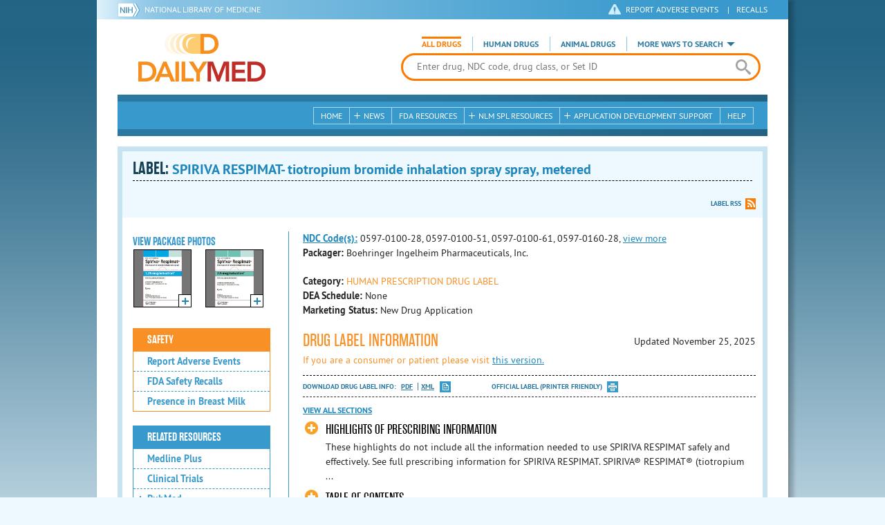

--- FILE ---
content_type: text/html; charset=utf-8
request_url: https://dailymed.nlm.nih.gov/dailymed/drugInfo.cfm?setid=7b656b14-fcaa-2741-f6f0-e0be48971c02
body_size: 63184
content:


<!DOCTYPE html>
<html lang="en" class="js flexbox canvas canvastext webgl no-touch geolocation postmessage no-websqldatabase indexeddb hashchange history draganddrop websockets rgba hsla multiplebgs backgroundsize borderimage borderradius boxshadow textshadow opacity cssanimations csscolumns cssgradients no-cssreflections csstransforms csstransforms3d csstransitions fontface generatedcontent video audio localstorage sessionstorage webworkers applicationcache svg inlinesvg smil svgclippaths">
<head>
    <script async="" src="https://www.google-analytics.com/analytics.js"></script>


    <meta http-equiv="X-UA-Compatible" content="IE=edge,chrome=1">
    <meta charset="utf-8">

    <title>DailyMed - SPIRIVA RESPIMAT- tiotropium bromide inhalation spray spray, metered
</title>


    <!--[if lt IE 9]>
    <script src="/public/dailymed-cf/js/dist/html5shiv.min.3c56770289c2.js"></script>
    <![endif]-->


    <script src="/public/dailymed-cf/js/dist/modernizr-3.11.4.min.921695bdca0e.js"></script>


    <link rel="stylesheet" type="text/css" media="screen" href="/public/dailymed-cf/css/dist/skeleton.min.fb2db142f138.css">
    <link rel="stylesheet" type="text/css" media="screen" href="/public/dailymed-cf/css/dist/jquery.jqzoom.min.89392bd41573.css">
    <link rel="stylesheet" type="text/css" media="screen" href="/public/dailymed-cf/css/dist/style.min.59b4b7f34cb7.css">
    <link rel="stylesheet" type="text/css" media="screen" href="/public/dailymed-cf/css/dist/header-search.min.eea1281afe55.css">
    <link rel="stylesheet" type="text/css" media="all" href="/public/dailymed-cf/css/dist/responsive.min.6324314a027d.css">
    <link rel="stylesheet" type="text/css" media="print" href="/public/dailymed-cf/css/dist/print.min.5ba1333521c7.css">


    <!--[if !IE]><!-->
    <link rel="stylesheet" type="text/css" media="all" href="/public/dailymed-cf/css/dist/responsive-tables.min.89cf9d65e02d.css">
    <!--<![endif]-->

    <link rel="icon" href="/public/dailymed-cf/images/favicons/favicon.a3a2ecfedb48.ico" type="image/x-icon">
    <link rel="shortcut icon" href="/public/dailymed-cf/images/favicons/favicon.a3a2ecfedb48.ico" type="image/x-icon">

    <link rel="apple-touch-icon" sizes="57x57"
          href="/public/dailymed-cf/images/favicons/apple-touch-icon-57x57.551b40214e2e.png">
    <link rel="apple-touch-icon" sizes="114x114"
          href="/public/dailymed-cf/images/favicons/apple-touch-icon-114x114.18e3a547d8d8.png">
    <link rel="apple-touch-icon" sizes="72x72"
          href="/public/dailymed-cf/images/favicons/apple-touch-icon-72x72.4cd403cdd8f5.png">
    <link rel="apple-touch-icon" sizes="144x144"
          href="/public/dailymed-cf/images/favicons/apple-touch-icon-144x144.655e01119648.png">
    <link rel="apple-touch-icon" sizes="60x60"
          href="/public/dailymed-cf/images/favicons/apple-touch-icon-60x60.c667e1428dbe.png">
    <link rel="apple-touch-icon" sizes="120x120"
          href="/public/dailymed-cf/images/favicons/apple-touch-icon-120x120.45df671d0fa9.png">
    <link rel="apple-touch-icon" sizes="76x76"
          href="/public/dailymed-cf/images/favicons/apple-touch-icon-76x76.14a7deb12638.png">
    <link rel="apple-touch-icon" sizes="152x152"
          href="/public/dailymed-cf/images/favicons/apple-touch-icon-152x152.e3d4eeb542e1.png">
    <link rel="icon" type="image/png" href="/public/dailymed-cf/images/favicons/favicon-196x196.72e09c75d674.png"
          sizes="196x196">
    <link rel="icon" type="image/png" href="/public/dailymed-cf/images/favicons/favicon-160x160.8d5774747cd8.png"
          sizes="160x160">
    <link rel="icon" type="image/png" href="/public/dailymed-cf/images/favicons/favicon-96x96.2b6a2c65a1b6.png" sizes="96x96">
    <link rel="icon" type="image/png" href="/public/dailymed-cf/images/favicons/favicon-16x16.dc240103492d.png" sizes="16x16">
    <link rel="icon" type="image/png" href="/public/dailymed-cf/images/favicons/favicon-32x32.af3426e58db1.png" sizes="32x32">
    <meta name="msapplication-config" content="/public/dailymed-cf/images/favicons/browserconfig.661265bbe824.xml">
    <meta name="msapplication-TileColor" content="#da532c">
    <meta name="msapplication-TileImage" content="/public/dailymed-cf/images/favicons/mstile-144x144.901f370760b3.png">

    <meta name="description" content="">
    <meta name="keywords" content="">
    <meta name="robots" content="noimageindex, noodp, noydir">

    <meta name="viewport" id="viewport"
          content="width=device-width,minimum-scale=1.0,maximum-scale=10.0,initial-scale=1.0">

    <!-- Magnific Popup core CSS file -->
    <link rel="stylesheet" href="/public/dailymed-cf/css/dist/magnific-popup.min.7f5c47ac776f.css">

    <meta name="format-detection" content="telephone=no">

    <script>(function (w, d, s, l, i) {
        w[l] = w[l] || [];
        w[l].push({
            'gtm.start':
                new Date().getTime(), event: 'gtm.js'
        });
        var f = d.getElementsByTagName(s)[0],
            j = d.createElement(s), dl = l != 'dataLayer' ? '&l=' + l : '';
        j.async = true;
        j.src =
            '//www.googletagmanager.com/gtm.js?id=' + i + dl;
        f.parentNode.insertBefore(j, f);
    })(window, document, 'script', 'dataLayer', 'GTM-KTSCX6');</script>

    <style type="text/css"></style>
</head>
<body class="inner drug-info">

<!-- Google Tag Manager -->
<noscript>
    <iframe src="//www.googletagmanager.com/ns.html?id=GTM-KTSCX6" height="0" width="0"
            style="display:none;visibility:hidden" title="googletagmanager"></iframe>
</noscript>
<!-- End Google Tag Manager -->

<!-- DailyMed Message Banner -->
<div class="message-banner"></div>
<!-- End DailyMed Message Banner -->

<div class="container_1000 bg_shadow">
    <div style="width: 0; height: 0;"><a href="#" id="top-of-page" aria-label="top of the page"></a></div>
    
    <header>
        <div class="topHeader">
            <ul id="skip">
                
                <li><a href="#skip-main-content" id="anch_1">Skip to Main Content</a></li>
            </ul>

            <nav class="topHeaderNav">
                <div class="topNIHLogo mobileview">
                    <a href="https://www.nih.gov" class="top-logo" title="National Institutes of Health" target="_blank" rel="noopener noreferrer" id="anch_2">
                        <img src="/public/dailymed-cf/images/nih-toplogo.d2574727ba84.png" alt="NIH Logo">
                    </a>
                    <a href="//www.nlm.nih.gov" title="National Library of Medicine" target="_blank" rel="noopener noreferrer" id="anch_3">National Library of Medicine</a>
                </div>
                <div class="container">
                    <div class="sixteen columns">
                        <div class="topNIHLogo">
                            <a href="https://www.nih.gov" class="top-logo" title="National Institutes of Health" target="_blank" rel="noopener noreferrer" id="anch_4">
                                <img src="/public/dailymed-cf/images/nih-toplogo.d2574727ba84.png" alt="NIH Logo">
                            </a>
                            <a href="//www.nlm.nih.gov" title="National Library of Medicine" target="_blank" rel="noopener noreferrer" id="anch_5">National Library of Medicine</a>
                        </div>

                        <ul>
                            <li class="safety"><a href="//www.accessdata.fda.gov/scripts/medwatch/"
                                                  target="_blank" rel="noopener noreferrer" title="Safety Reporting and Recalls"
                                                  id="anch_6">REPORT ADVERSE EVENTS</a> <span>|</span><a
                                    href="https://www.fda.gov/safety/recalls-market-withdrawals-safety-alerts" target="_blank" rel="noopener noreferrer"
                                    title="Safety Reporting and Recalls" id="anch_7">Recalls</a></li>
                        </ul>
                    </div>
                </div>
            </nav>
            <div class="divider"></div>
        </div>
        <div class="dailymedlogoprint"><img alt="DailyMed" src="/public/dailymed-cf/images/logo.92e1fa515f68.png"></div>
        


<div class="bottomHeader">
    <div class="header-image">


        <div class="mobile-menu-btn closed" tabindex="0"></div>

        <div class="mobile-menu" style="display: none;">


            <div class="mobile-menu-container">
                <div class="pro-menu active">
                    <div class="first half">
                        <ul>
                            <li><a href="/dailymed/index.cfm" id="anch_8">Home</a></li>

                            <li>
                                News

                                <ul>
                                    <li><a href="/dailymed/dailymed-announcements.cfm"
                                        id="anch_9">DailyMed Announcements</a></li>

                                    <li><a href="/dailymed/rss-updates.cfm" id="anch_10">Get RSS News &amp; Updates</a>
                                    </li>
                                </ul>
                            </li>

                            <li><a href="/dailymed/about-dailymed.cfm" id="anch_11">About Dailymed</a></li>

                            <li>
                                <a href="https://support.nlm.nih.gov/support/create-case/"
                                   target="_blank" rel="noopener noreferrer" id="anch_12">Customer Support</a></li>

                            <li>
                                Safety Reporting &amp; Recalls

                                <ul>
                                    <li><a href="//www.accessdata.fda.gov/scripts/medwatch/"
                                        id="anch_13">Report Adverse Events</a></li>

                                    <li><a href="https://www.fda.gov/safety/recalls-market-withdrawals-safety-alerts" id="anch_14">FDA Safety Recalls</a>
                                    </li>
                                </ul>
                            </li>

                            <li>
                                <a href="/dailymed/fda-drug-guidance.cfm" id="anch_15">FDA Resources</a>

                            </li>
                        </ul>
                    </div>

                    <div class="last half">
                        <ul>
                            <li>
                                NLM SPL Resources

                                <ul>
                                    <li>
                                        <a href="/dailymed/spl-resources.cfm" id="anch_16">Download Data</a>

                                        <ul>
                                            <li><a href="/dailymed/spl-resources-all-drug-labels.cfm"
                                                id="anch_17">- All Drug Labels</a></li>

                                            <li><a href="/dailymed/spl-resources-all-indexing-files.cfm"
                                                id="anch_18">- All Indexing &amp; REMS Files</a></li>


                                            <li><a href="/dailymed/spl-resources-all-mapping-files.cfm"
                                                id="anch_19">- All Mapping Files</a></li>
                                        </ul>
                                    </li>

                                    <li><a href="/dailymed/splimage-guidelines.cfm" id="anch_20">SPL Image Guidelines</a>
                                    </li>

                                    <li><a href="/dailymed/spl-resources-presentations-articles.cfm"
                                        id="anch_21">Articles &amp; Presentations</a></li>
                                </ul>
                            </li>

                            <li>
                                Application Development Support

                                <ul>
                                    <li>
                                        <a href="/dailymed/app-support.cfm" id="anch_22">Resources</a>

                                        <ul>
                                            <li><a href="/dailymed/app-support-web-services.cfm"
                                                id="anch_23">- Web Services</a></li>


                                            <li><a href="/dailymed/app-support-mapping-files.cfm"
                                                id="anch_24">- Mapping Files</a></li>
                                        </ul>
                                    </li>
                                </ul>
                            </li>

                            <li><a href="/dailymed/help.cfm" id="anch_25">Help</a></li>
                        </ul>
                    </div>
                </div>


            </div>
        </div>


        <a href="/dailymed/index.cfm" class="logo" title="DailyMed" id="anch_26">DailyMed</a>

        <div class="header-search-container">
            <div id="header-search">


                <form action="/dailymed/search.cfm">

                    <div class="searchNav">
                        <ul class="searchType">
                            <li class="all active">

                                <input class="hidden" name="labeltype" id="labeltype-all" value="all" type="radio">
                                <label for="labeltype-all">All Drugs</label>

                            </li>

                            <li class="human">

                                <input class="hidden" name="labeltype" id="labeltype-human" value="human" type="radio">
                                <label for="labeltype-human">Human Drugs</label>

                            </li>

                            <li class="animal">

                                <input class="hidden" name="labeltype" id="labeltype-animal" value="animal"
                                       type="radio">
                                <label for="labeltype-animal">Animal Drugs</label>

                            </li>


                            <li class="more-ways" id="header-search-more-ways">
                                <a href="#" id="more-ways-button" class="more-ways-label">More ways to search</a>
                                <ul id="more-ways-dropdown" class="dropdown" style="display:none;">
                                    <li>
                                        <a href="/dailymed/advanced-search.cfm" id="anch_28">Advanced Search</a>
                                    </li>
                                    <li>
                                        <a href="/dailymed/browse-drug-classes.cfm" id="anch_29">Browse Drug Classes</a>
                                    </li>
                                    <li>
                                        <a href="/dailymed/archives/index.cfm" id="anch_30">Labeling Archives</a>
                                    </li>
                                </ul>
                            </li>

                        </ul>
                    </div>


                    <div class="searchForm">


                        <div class="searchInput">
                            <input id="searchQuery" name="query" tabindex="0"
                                   placeholder="Enter drug, NDC code, drug class, or Set ID" autocorrect="off"
                                   autocapitalize="off" class="ui-autocomplete-input" autocomplete="off" type="text">

                            <button class="search-button" aria-label="search" ></button>

                        </div>

                        <input class="search" tabindex="0" title="Search" value="Search" type="submit">
                    </div>
                </form>
            </div>
        </div>

        <div class="mobile-search-btn" tabindex="0"></div>

        
        <div class="header-bg"></div>
        

        <div class="divider"></div>
    </div>

    <div class="bottomHeaderContent">


        <div class="search mobile-search">
            <div class="divider_10 nomargin mobileview"></div>


            <form action="/dailymed/search.cfm">

                <div class="searchNav">
                    <ul class="searchType">
                        <li class="all active">

                            <input class="hidden" name="labeltype" id="labeltype-all-2" value="all" type="radio">
                            <label for="labeltype-all-2">All Drugs</label>

                        </li>

                        <li class="human">

                            <input class="hidden" name="labeltype" id="labeltype-human-2" value="human" type="radio">
                            <label for="labeltype-human-2">Human Drugs</label>

                        </li>

                        <li class="animal">

                            <input class="hidden" name="labeltype" id="labeltype-animal-2" value="animal" type="radio">
                            <label for="labeltype-animal-2">Animal Drugs</label>

                        </li>


                    </ul>
                </div>


                <div class="searchForm">


                    <div class="searchInput">
                        <input id="searchToolsQuery" name="query" tabindex="0"
                               placeholder="Enter drug, NDC code, drug class, or Set ID" autocorrect="off"
                               autocapitalize="off" class="ui-autocomplete-input" autocomplete="off" type="text">
                    </div>


                    <input class="search" tabindex="0" title="Search" value="Search" type="submit">
                </div>
            </form>

            <div class="divider"></div>

            <nav class="bottomHeaderNav">
                <noscript>
                    <div class="tabletnav no-js">
                        <div class="col">
                            <ul>
                                <li><a href="/dailymed/index.cfm">Home</a></li>
                                <li>News
                                    <ul>
                                        <li><a href="/dailymed/dailymed-announcements.cfm">DailyMed Announcements</a></li>
                                        <li><a href="/dailymed/rss-updates.cfm">Get RSS News & Updates</a></li>
                                    </ul>
                                </li>
                            </ul>
                        </div>

                        <div class="col">
                            <ul>
                                <li>Search
                                    <ul>
                                        <li><a href="/dailymed/advanced-search.cfm">Advanced Search</a></li>
                                        <li><a href="/dailymed/browse-drug-classes.cfm">Browse Drug Classes</a></li>
                                        <li><a href="/dailymed/archives/index.cfm">Labels Archives</a></li>
                                    </ul>
                                </li>
                            </ul>
                        </div>

                        <div class="col">
                            <ul>
                                <li><a href="/dailymed/fda-drug-guidance.cfm">FDA Resources</a></li>
                                <li>NLM SPL Resources
                                    <ul>
                                        <li><a href="/dailymed/spl-resources.cfm">Download Data</a>
                                            <ul>
                                                <li><a href="/dailymed/spl-resources-all-drug-labels.cfm">All Drug
                                                    Labels</a></li>
                                                <li><a href="/dailymed/spl-resources-all-indexing-files.cfm">All Index
                                                    Files</a></li>
                                                <li><a href="/dailymed/spl-resources-all-mapping-files.cfm">All Mapping
                                                    Files</a></li>
                                            </ul>
                                        </li>
                                        <li><a href="/dailymed/splimage-guidelines.cfm">SPL Image Guidelines</a></li>
                                        <li><a href="/dailymed/spl-resources-presentations-articles.cfm">Presentations
                                            &amp; Articles</a></li>
                                    </ul>
                                </li>
                            </ul>
                        </div>

                        <div class="col">
                            <ul>
                                <li>Application Development Support
                                    <ul>
                                        <li><a href="/dailymed/app-support.cfm">Resources</a>
                                            <ul>
                                                <li><a href="/dailymed/app-support-web-services.cfm">Web Services</a></li>
                                                <li><a href="/dailymed/app-support-mapping-files.cfm">Mapping Files</a>
                                                </li>
                                            </ul>
                                        </li>
                                    </ul>
                                </li>
                                <li><a href="/dailymed/help.cfm">Help</a></li>
                            </ul>
                        </div>
                    </div>
                </noscript>


                <ul class="webview hasjs">
                    <li><a href="/dailymed/index.cfm" title="Home" id="anch_32">Home</a></li>

                    <li>
                        
                        <a href="#" title="News" id="anch_33">
                        
                        News</a>
                        <ul class="sub-menu">
                            <li><a href="/dailymed/dailymed-announcements.cfm" id="anch_34">DailyMed Announcements</a>
                            </li>
                            <li><a href="/dailymed/rss-updates.cfm" id="anch_35">Get RSS News &amp; Updates</a></li>
                        </ul>
                    </li>

                    <li>
                        
                        <a href="/dailymed/fda-drug-guidance.cfm" title="FDA Resources" id="anch_36">
                        
                        FDA Resources</a>
                    </li>

                    <li>
                        
                        <a href="#" title="Structured Product Labeling (SPL) resources for industry professionals."
                           id="anch_37">
                        
                        NLM SPL Resources</a>
                        <ul class="sub-menu">
                            <li><a href="/dailymed/spl-resources.cfm" id="anch_38">Download Data</a>
                                <ul>
                                    <li><a href="/dailymed/spl-resources-all-drug-labels.cfm"
                                        id="anch_39">All Drug Labels</a></li>
                                    <li><a href="/dailymed/spl-resources-all-indexing-files.cfm"
                                        id="anch_40">All Indexing &amp; REMS Files</a></li>

                                    <li><a href="/dailymed/spl-resources-all-mapping-files.cfm"
                                        id="anch_41">All Mapping Files</a></li>
                                </ul>
                            </li>
                            <li><a href="/dailymed/splimage-guidelines.cfm" id="anch_42">SPL Image Guidelines</a></li>
                            <li><a href="/dailymed/spl-resources-presentations-articles.cfm"
                                id="anch_43">Presentations &amp; Articles</a></li>
                        </ul>
                    </li>

                    <li>
                        
                        <a href="#" title="Application Development Support" id="anch_44">
                        
                        Application Development Support</a>
                        <ul class="sub-menu">
                            <li><a href="/dailymed/app-support.cfm" id="anch_45">Resources</a>
                                <ul>
                                    <li><a href="/dailymed/app-support-web-services.cfm" id="anch_46">Web Services</a>
                                    </li>

                                    <li><a href="/dailymed/app-support-mapping-files.cfm" id="anch_47">Mapping Files</a>
                                    </li>
                                </ul>
                            </li>
                        </ul>
                    </li>

                    <li>
                        
                        <a href="/dailymed/help.cfm" title="Help" id="anch_48">
                        
                        Help</a>
                    </li>
                </ul>

                <ul class="tabletview hasjs">
                    <li><a href="/dailymed/advanced-search.cfm" title="Advanced Search" id="anch_49">Advanced Search</a>
                    </li>
                    <li class="viewmore"><a href="#" title="View More" id="anch_50">View More</a>
                        <ul>
                            <li><span>News</span>
                                <ul>
                                    <li><a href="/dailymed/dailymed-announcements.cfm"
                                        id="anch_51">DailyMed Announcements</a></li>
                                    <li><a href="/dailymed/rss-updates.cfm" id="anch_52">Get RSS News &amp; Updates</a>
                                    </li>
                                </ul>
                            </li>

                            <li><span>Safety Reporting and Recalls</span>
                                <ul>
                                    <li><a href="//www.accessdata.fda.gov/scripts/medwatch/" target="_blank"
                                           rel="noopener noreferrer" id="anch_53">Report Adverse Events</a></li>
                                    <li><a href="https://www.fda.gov/safety/recalls-market-withdrawals-safety-alerts" target="_blank"
                                        rel="noopener noreferrer" id="anch_54">FDA Safety Recalls</a></li>
                                </ul>
                            </li>

                            <li>
                                <a href="/dailymed/fda-drug-guidance.cfm" id="anch_55">FDA Resources</a>
                            </li>


                            <li><span>NLM SPL Resources</span>
                                <ul>
                                    <li><a href="/dailymed/spl-resources.cfm" id="anch_56">Download Data</a>
                                        <ul>
                                            <li><a href="/dailymed/spl-resources-all-drug-labels.cfm"
                                                id="anch_57">- All Drug Labels</a></li>
                                            <li><a href="/dailymed/spl-resources-all-indexing-files.cfm"
                                                id="anch_58">- All Indexing &amp; REMS Files</a></li>

                                            <li><a href="/dailymed/spl-resources-all-mapping-files.cfm"
                                                id="anch_59">- All Mapping Files</a></li>
                                        </ul>
                                    </li>

                                    <li><a href="/dailymed/splimage-guidelines.cfm" id="anch_60">SPL Image Guidelines</a>
                                    </li>

                                    <li><a href="/dailymed/spl-resources-presentations-articles.cfm"
                                        id="anch_61">Presentations &amp; Articles</a></li>
                                </ul>
                            </li>
                            <li><span>Application Development Support</span>
                                <ul>
                                    <li><a href="/dailymed/app-support.cfm" id="anch_62">Resources</a>
                                        <ul>
                                            <li><a href="/dailymed/app-support-web-services.cfm"
                                                id="anch_63">- Web Services</a></li>

                                            <li><a href="/dailymed/app-support-mapping-files.cfm"
                                                id="anch_64">- Mapping Files</a></li>
                                        </ul>
                                    </li>

                                </ul>
                            </li>
                            <li><a href="/dailymed/help.cfm" title="Help" id="anch_65">Help</a></li>
                        </ul>
                    </li>
                    <li class="mobileview viewmore" tabindex="0"><a title="View More" href="#"
                        id="anch_66">View More</a>
                        <ul>
                            <li tabindex="0"><a title="Browse Drug Classes" href="/dailymed/browse-drug-classes.cfm"
                                                id="anch_67">Browse Drug Classes</a></li>
                            <li tabindex="0"><a title="Labeling Archives" href="/dailymed/archives/index.cfm"
                                                id="anch_68">Labeling Archives</a></li>
                        </ul>
                    </li>
                </ul>


                <ul class="mobileview hasjs">
                    <li><a href="/dailymed/advanced-search.cfm" title="Advanced Search" id="anch_70">Advanced Search</a>
                    </li>
                    <li tabindex="0" class="viewmore"><a href="#" title="View More" id="anch_71">View More</a>
                        <ul>
                            <li tabindex="0"><a href="/dailymed/browse-drug-classes.cfm" title="Browse Drug Classes"
                                                id="anch_72">Browse Drug Classes</a></li>
                            <li tabindex="0"><a href="/dailymed/archives/index.cfm" title="Labeling Archives"
                                                id="anch_73">Labeling Archives</a></li>
                        </ul>
                    </li>
                </ul>
            </nav>
            <div class="divider_10 nomargin"></div>
        </div>

    </div>

    <div class="divider"></div>
</div>
</header>
<!-- skip link to main content -->
<div id="skip-main-content"></div>

    
    <div class="container">
        <div class="main-content">
            
            <div class="header">
                <div class="header-top">
                    <!-- Title plus div for body.about div.about background, added div container for h1 and li menu -->
                    
    <h1>Label: <span class="long-title" id="drug-label">SPIRIVA RESPIMAT- tiotropium bromide inhalation spray spray, metered<br></span></h1>

                </div>
                

<ul class="tools">
    
    <li class="rss"><a href="#modal-label-rss" class="modal-open" id="anch_75">Label RSS</a></li>
    
</ul>

                
            </div>
            
            

    <div class="four columns sidebar" id="leftmenu">
        <section>
            <article>

                <div class="w-photos">
                    
                       <div class="mod drug-photos">
                            <h2><a id="anch_dj_80">View Package Photos</a></h2>
                            <ul>
                                <li>
                                    <ul>
                                        
                                            
                                            <li class="img package-photo">
                                                <a href="/dailymed/image.cfm?name=spiriva-16.jpg&amp;setid=7b656b14-fcaa-2741-f6f0-e0be48971c02&amp;type=img"
                                                   class="thumbnail" title="Package Photo" data-photo-type="package"
                                                   data-slideorder="0">
                                                    <img id="zoom_1" title="Package Photo"
                                                         alt="Package Photo"
                                                         data-zoom-image="/dailymed/image.cfm?name=spiriva-16.jpg&amp;setid=7b656b14-fcaa-2741-f6f0-e0be48971c02&amp;type=img"
                                                         src="/dailymed/image.cfm?name=spiriva-16.jpg&amp;setid=7b656b14-fcaa-2741-f6f0-e0be48971c02&amp;type=img"
                                                         data-photo-type="package">
                                                    <span class="enlarge"></span>
                                                </a>
                                            </li>
                                            
                                        
                                            
                                            <li class="img package-photo">
                                                <a href="/dailymed/image.cfm?name=spiriva-17.jpg&amp;setid=7b656b14-fcaa-2741-f6f0-e0be48971c02&amp;type=img"
                                                   class="thumbnail" title="Package Photo" data-photo-type="package"
                                                   data-slideorder="1">
                                                    <img id="zoom_2" title="Package Photo"
                                                         alt="Package Photo"
                                                         data-zoom-image="/dailymed/image.cfm?name=spiriva-17.jpg&amp;setid=7b656b14-fcaa-2741-f6f0-e0be48971c02&amp;type=img"
                                                         src="/dailymed/image.cfm?name=spiriva-17.jpg&amp;setid=7b656b14-fcaa-2741-f6f0-e0be48971c02&amp;type=img"
                                                         data-photo-type="package">
                                                    <span class="enlarge"></span>
                                                </a>
                                            </li>
                                            
                                        
                                    </ul>
                                </li>
                            </ul>
                           
                        </div>
                    


                </div>

                <div class="mod-wrap">
                    <div class="mod blue-list page-jump">
                        <h2><a href="#drug-information" id="anch_dj_84">Drug Label Info</a></h2>
                    </div>

                    <div class="mod blue-list orange">
                        <h2><a href="#" id="anch_dj_85">Safety</a></h2>
                        <ul>
                            

                            
                                <li>
                                    <a href="//www.accessdata.fda.gov/scripts/medwatch/ " target="_blank" rel="noopener noreferrer" id="anch_dj_86">Report Adverse Events</a>
                                </li>
                                <li><a href="https://www.fda.gov/safety/recalls-market-withdrawals-safety-alerts" target="_blank" rel="noopener noreferrer" id="anch_dj_87">FDA Safety Recalls</a>
                                </li>
                                <li>
                                    <a href="https://ncbi.nlm.nih.gov/books/n/lactmed/LM598"
                                       target="_blank" rel="noopener noreferrer" id="anch_dj_88">Presence in Breast Milk</a>
                                </li>
                            
                        </ul>
                    </div>

                    <div class="mod blue-list">
                        <h2><a href="#" id="anch_dj_89">Related Resources</a></h2>
                        <ul>
                            
                            <li>
                                <a href="//vsearch.nlm.nih.gov/vivisimo/cgi-bin/query-meta?v:project=medlineplus&amp;query=TIOTROPIUM"
                                   target="_blank" rel="noopener noreferrer" id="anch_dj_90">Medline Plus</a>
                            </li>
                            

                            <li>
                                <a href="//www.clinicaltrials.gov/search?term=TIOTROPIUM"
                                   target="blank" id="anch_dj_91">Clinical Trials</a>
                            </li>
                            
                            <li>
                                <a href="#" id="pubmed-menu" class="toggle">PubMed</a>
                                <ul>
                                    <li>
                                        <a href="//www.ncbi.nlm.nih.gov/sites/entrez?DB=pubmed&amp;term=TIOTROPIUM[All+Fields]"
                                           title="Link opens new window for All Citations" target="pubmed" id="anch_dj_93">All
                                            Citations</a>
                                    </li>
                                    <li>
                                        <a href="//www.ncbi.nlm.nih.gov/sites/entrez?DB=pubmed&amp;term=TIOTROPIUM/AE"
                                           title="Link opens new window for Adverse Effects" target="pubmed"
                                           id="anch_dj_94">Adverse Effects</a>
                                    </li>
                                    <li>
                                        <a href="//www.ncbi.nlm.nih.gov/sites/entrez?DB=pubmed&amp;term=TIOTROPIUM/TU"
                                           title="Link opens new window for Therapeutic Use" target="pubmed"
                                           id="anch_dj_95">Therapeutic Use</a>
                                    </li>
                                    <li>
                                        <a href="//www.ncbi.nlm.nih.gov/sites/entrez?DB=pubmed&amp;term=TIOTROPIUM/PD"
                                           title="Link opens new window for Pharmacology" target="pubmed" id="anch_dj_96">Pharmacology</a>
                                    </li>
                                    <li>
                                        <a href="//www.ncbi.nlm.nih.gov/sites/entrez?DB=pubmed&amp;term=TIOTROPIUM[All+Fields]+AND+Clinical+Trial[ptyp]"
                                           title="Link opens new window for Clinical Trials" target="pubmed"
                                           id="anch_dj_97">Clinical Trials</a>
                                    </li>
                                </ul>
                            </li>
                            <li>
                                <a href="https://www.drugbank.ca/search?utf8=%E2%9C%93&amp;query=TIOTROPIUM+BROMIDE+ANHYDROUS&amp;search_type=drugs&amp;button="
                                   target="_blank" rel="noopener noreferrer" id="anch_dj_98">Biochemical Data Summary</a>
                            </li>
                            
                        </ul>
                    </div>

                    <div class="mod blue-list">
                        <h2><a href="#" id="anch_dj_99">More Info For This Drug</a></h2>
                        <ul>
                            
                            <li><a href="#modal-label-archives" class="modal-open" id="anch_100">View Labeling Archives</a></li>
                            <li><a href="#modal-rx-norm" class="modal-open" id="anch_101">RxNorm</a></li>
                            
                            <li><a href="#modal-label-rss" class="modal-open" id="anch_102">Get Label RSS Feed</a></li>
                            
                            <li><a href="#modal-codes" class="modal-open" id="anch_103">View NDC Code(s)<span class="tag">NEW!</span></a></li>
                            
                        </ul>
                    </div>

                </div>
            </article>
        </section>
    </div>

    <div class="content-wide">
        <article>
            <ul class="drug-information">
                
                
                    <li>
                        <strong>
                        
                            
                            <a class="tip" rel="tooltip"
                               title="<b>NDC (National Drug Code)</b> - Each drug product is assigned this unique number which can be found on the drug's outer packaging."
                               href="#" id="anch_dj_103">NDC Code(s):</a>
                        
                        </strong>
                        <span id="item-code-s">
                            
                                0597-0100-28, 
                            
                                0597-0100-51, 
                            
                                0597-0100-61, 
                            
                                0597-0160-28, <a class="view-more show-js" href="#">view more</a><div class="more-codes"><span>
                            
                                0597-0160-61
                            
                            
                                </span>
                                </div>
                            
                        </span>
                    </li>
                
                
                    <li><strong>Packager: </strong>Boehringer Ingelheim Pharmaceuticals, Inc.</li>
                
                
            </ul>
            <ul class="drug-information">
                
                <li>
                    <strong>Category:</strong>
                    <span id="category" class="orangetext ">HUMAN PRESCRIPTION DRUG LABEL </span>
                </li>
                
                
                <li>
                    <strong>DEA Schedule:</strong>
                    <span id="dea-schedule">None</span>
                </li>

                
                <li>
                    <strong>Marketing Status:</strong> <span id="marketing-status">New Drug Application</span>
                </li>
                
                
            </ul>
            

            <div id="drug-information" class="toggle">

                <h2><a id="druglabel"></a>Drug Label Information</h2>
                <p class="date">Updated
                    November 25, 2025
                </p>
                
                <p class="orangetext">If you are a consumer or patient please visit
                    <a class="audience-context-switch consumer" href="/dailymed/drugInfo.cfm?setid=7b656b14-fcaa-2741-f6f0-e0be48971c02&audience=consumer"
                        id="anch_dj_105">this version.</a></p>
                

                <ul class="tools">
                    <li class="download">Download DRUG LABEL INFO: <a download="" class="pdf"
                                                                      href="/dailymed/getFile.cfm?setid=7b656b14-fcaa-2741-f6f0-e0be48971c02&type=pdf"
                                                                      target="_blank" id="anch_dj_106">PDF</a>
                        <a download="" class="xml"
                           href="/dailymed/getFile.cfm?setid=7b656b14-fcaa-2741-f6f0-e0be48971c02&type=zip"
                           target="_blank" id="anch_dj_107">XML</a>
                    </li>
                    

                    <li class="print">
                        <a href="/dailymed/fda/fdaDrugXsl.cfm?setid=7b656b14-fcaa-2741-f6f0-e0be48971c02&type=display"
                           target="_blank" id="anch_dj_108">Official Label (Printer Friendly)</a>
                    </li>
                </ul>

                <div class="drug-label-sections">
                    <div class="control-nav show-js" style="display: block;">
                        <a class="open-all" href="#" id="anch_dj_109" style="display: inline;">View All Sections</a><a
                            class="close-all" href="#" id="anch_dj_dj_110" style="display: none;">Close All Sections</a>
                    </div>
                    <ul>
                        
                            
                                <li >
                                    <a href="#" id="anch_dj_dj-dj_1" class="">HIGHLIGHTS OF PRESCRIBING INFORMATION</a>
                                    
                                    <div class="toggle-content closed long-content Highlights" id="Highlights">

<div class="HighlightsDisclaimer">These highlights do not include all the information needed to use SPIRIVA RESPIMAT safely and effectively. See full prescribing information for SPIRIVA RESPIMAT. <br/>
<br/>SPIRIVA<span class="Sup">®</span> RESPIMAT<span class="Sup">®</span> (tiotropium bromide inhalation spray), for oral inhalation use<br/> Initial U.S. Approval: 2004</div>
<div></div>
<div class="HighlightSection">
<h1 class="Highlights">
<span>INDICATIONS AND USAGE</span>
</h1>
<div>
<p class="Highlighta">SPIRIVA RESPIMAT is an anticholinergic indicated for: </p>
<ul class="Disc">
<li>The long-term, once-daily, maintenance treatment of bronchospasm associated with chronic obstructive pulmonary disease (COPD), and for reducing COPD exacerbations (<a href="#S1.1">1.1</a>)</li>
<li>The long-term, once-daily, maintenance treatment of asthma in patients 6 years of age and older (<a href="#S1.2">1.2</a>)</li>
</ul>
<p class="Highlighta">Limitation of Use: </p>
<ul class="Disc">
<li>Not indicated for relief of acute bronchospasm (<a href="#S1.1">1.1</a>, <a href="#S1.2">1.2</a>, <a href="#S5.1">5.1</a>)</li>
</ul>
</div>
<div>
<div></div>
</div>
<div>
<div></div>
</div>
</div>
<div class="HighlightSection">
<h1 class="Highlights">
<span>DOSAGE AND ADMINISTRATION</span>
</h1>
<div>
<p class="Highlighta">For oral inhalation only. </p>
<p class="Highlighta">To receive the full dose of medication, SPIRIVA RESPIMAT must be administered as two inhalations once-daily. </p>
<ul class="Disc">
<li>Treatment of COPD: 2 inhalations of SPIRIVA RESPIMAT 2.5 mcg once-daily. (<a href="#S2">2</a>)</li>
<li>Treatment of asthma patients 6 years and older: 2 inhalations of SPIRIVA RESPIMAT 1.25 mcg once-daily. (<a href="#S2">2</a>)</li>
</ul>
</div>
<div></div>
<div></div>
<div></div>
</div>
<div class="HighlightSection">
<h1 class="Highlights">
<span>DOSAGE FORMS AND STRENGTHS</span>
</h1>
<div>
<ul class="Disc">
<li>Inhalation spray: 1.25 mcg or 2.5 mcg tiotropium (equivalent to 1.562 mcg or 3.124 mcg, respectively, of tiotropium bromide monohydrate) per actuation with the SPIRIVA RESPIMAT inhaler. Two actuations equal one dose (2.5 mcg or 5 mcg). (<a href="#S3">3</a>)</li>
</ul>
</div>
</div>
<div class="HighlightSection">
<h1 class="Highlights">
<span>CONTRAINDICATIONS</span>
</h1>
<div>
<p class="Highlighta">Hypersensitivity to tiotropium, ipratropium, or any component of this product. (<a href="#S4">4</a>) </p>
</div>
</div>
<div class="HighlightSection">
<h1 class="Highlights">
<span>WARNINGS AND PRECAUTIONS</span>
</h1>
<div>
<ul class="Disc">
<li>Not for acute use, i.e., not a rescue medication. (<a href="#S5.1">5.1</a>)</li>
<li>Immediate hypersensitivity reactions: Discontinue SPIRIVA RESPIMAT at once and consider alternatives if immediate hypersensitivity reactions, including angioedema, urticaria, rash, bronchospasm, or anaphylaxis, occur. (<a href="#S5.2">5.2</a>)</li>
<li>Paradoxical bronchospasm: Discontinue SPIRIVA RESPIMAT and consider other treatments if paradoxical bronchospasm occurs. (<a href="#S5.3">5.3</a>)</li>
<li>Worsening of narrow-angle glaucoma may occur. Use with caution in patients with narrow-angle glaucoma and instruct patients to consult a physician immediately if this occurs. (<a href="#S5.4">5.4</a>)</li>
<li>Worsening of urinary retention may occur. Use with caution in patients with prostatic hyperplasia or bladder-neck obstruction and instruct patient to consult a physician immediately if this occurs. (<a href="#S5.5">5.5</a>)</li>
</ul>
</div>
<div></div>
<div></div>
<div></div>
<div></div>
<div></div>
<div></div>
</div>
<div class="HighlightSection">
<h1 class="Highlights">
<span>ADVERSE REACTIONS</span>
</h1>
<div>
<p class="Highlighta">The most common adverse reactions in: </p>
<ul class="Disc">
<li>COPD: (&gt;3% incidence in the placebo-controlled trials with treatment durations of between 4 and 48 weeks) were pharyngitis, cough, dry mouth, and sinusitis. (<a href="#S6.1">6.1</a>).</li>
<li>Asthma: (&gt;2% incidence in the placebo-controlled trials with treatment durations of between 12 and 52 weeks) were pharyngitis, headache, bronchitis, and sinusitis in adults. (<a href="#S6.2">6.2</a>).</li>
</ul>
<br/>
<p class="Highlighta">
<span class="Bold">To report SUSPECTED ADVERSE REACTIONS, contact Boehringer Ingelheim Pharmaceuticals, Inc. at 1-800-542-6257 or FDA at 1-800-FDA-1088 or <span class="Italics">www.fda.gov/medwatch</span>.</span>
</p>
</div>
<div>
<div></div>
</div>
<div>
<div></div>
<div></div>
<div></div>
<div></div>
</div>
<div></div>
</div>
<div class="HighlightSection">
<h1 class="Highlights">
<span>DRUG INTERACTIONS</span>
</h1>
<div>
<p class="Highlighta">Anticholinergics: May interact additively with concomitantly used anticholinergic medications. Avoid administration of SPIRIVA RESPIMAT with other anticholinergic-containing drugs. (<a href="#S7.2">7.2</a>) </p>
</div>
<div></div>
<div></div>
</div>
<div class="HighlightSection">
<h1 class="Highlights">
<span>USE IN SPECIFIC POPULATIONS</span>
</h1>
<div>
<p class="Highlighta">Patients with moderate to severe renal impairment should be monitored closely for potential anticholinergic side effects. (<a href="#S2">2</a>, <a href="#S8.6">8.6</a>) </p>
</div>
<div>
<div></div>
<div>
<div></div>
</div>
<div>
<div></div>
</div>
</div>
<div>
<div></div>
<div></div>
</div>
<div></div>
<div></div>
<div></div>
</div>
<div></div>
<div></div>
<div>
<div></div>
<div>
<div></div>
</div>
<div>
<div></div>
<div></div>
<div>
<div></div>
<div></div>
</div>
<div>
<div></div>
<div></div>
<div></div>
<div></div>
</div>
<div></div>
</div>
</div>
<div>
<div></div>
</div>
<div>
<div>
<div></div>
<div>
<div></div>
<div></div>
</div>
<div>
<div></div>
</div>
<div></div>
</div>
<div>
<div></div>
<div></div>
<div></div>
<div></div>
</div>
</div>
<div>
<div></div>
</div>
<div>
<div></div>
<div></div>
<div></div>
<div></div>
<div></div>
<div></div>
<div></div>
</div>
<div></div>
<div></div>
<div></div>
<div></div>
<p class="HighlightsSeeReference">See 17 for PATIENT COUNSELING INFORMATION and FDA-approved patient labeling.</p>
<p class="HighlightsRevision">Revised: 1/2025</p>
</div>
                                </li>
                            
                        
                            
                                <li >
                                    <a href="#" id="anch_dj_dj-dj_2" class="">Table of Contents</a>
                                    
                                    <div class="toggle-content closed long-content Index" id="Index">
<h1 class="Colspan">FULL PRESCRIBING INFORMATION: CONTENTS<a href="#footnote-content" name="footnote-reference-content">*</a>
</h1>
<h1>
<a class="toc" href="#section-1">1 INDICATIONS AND USAGE</a>
</h1>
<h2>
<a class="toc" href="#section-1.1">1.1	Maintenance Treatment of Chronic Obstructive Pulmonary Disease</a>
</h2>
<h2>
<a class="toc" href="#section-1.2">1.2	Maintenance Treatment of Asthma</a>
</h2>
<h1>
<a class="toc" href="#section-2">2 DOSAGE AND ADMINISTRATION</a>
</h1>
<h2>
<a class="toc" href="#section-2.1">2.1	Chronic Obstructive Pulmonary Disease</a>
</h2>
<h2>
<a class="toc" href="#section-2.2">2.2	Asthma</a>
</h2>
<h2>
<a class="toc" href="#section-2.3">2.3	Special Populations</a>
</h2>
<h1>
<a class="toc" href="#section-3">3 DOSAGE FORMS AND STRENGTHS</a>
</h1>
<h1>
<a class="toc" href="#section-4">4 CONTRAINDICATIONS</a>
</h1>
<h1>
<a class="toc" href="#section-5">5 WARNINGS AND PRECAUTIONS</a>
</h1>
<h2>
<a class="toc" href="#section-5.1">5.1	Not for Acute Use</a>
</h2>
<h2>
<a class="toc" href="#section-5.2">5.2	Immediate Hypersensitivity Reactions</a>
</h2>
<h2>
<a class="toc" href="#section-5.3">5.3	Paradoxical Bronchospasm</a>
</h2>
<h2>
<a class="toc" href="#section-5.4">5.4	Worsening of Narrow-Angle Glaucoma</a>
</h2>
<h2>
<a class="toc" href="#section-5.5">5.5	Worsening of Urinary Retention</a>
</h2>
<h2>
<a class="toc" href="#section-5.6">5.6	Renal Impairment</a>
</h2>
<h1>
<a class="toc" href="#section-6">6 ADVERSE REACTIONS</a>
</h1>
<h2>
<a class="toc" href="#section-6.1">6.1	Clinical Trials Experience in Chronic Obstructive Pulmonary Disease</a>
</h2>
<h2>
<a class="toc" href="#section-6.2">6.2	Clinical Trials Experience in Asthma</a>
</h2>
<h2>
<a class="toc" href="#section-6.3">6.3 Postmarketing Experience</a>
</h2>
<h1>
<a class="toc" href="#section-7">7 DRUG INTERACTIONS</a>
</h1>
<h2>
<a class="toc" href="#section-7.1">7.1	Concomitant Respiratory Medications</a>
</h2>
<h2>
<a class="toc" href="#section-7.2">7.2	Anticholinergics</a>
</h2>
<h1>
<a class="toc" href="#section-8">8 USE IN SPECIFIC POPULATIONS</a>
</h1>
<h2>
<a class="toc" href="#section-8.1">8.1 Pregnancy</a>
</h2>
<h2>
<a class="toc" href="#section-8.2">8.2 Lactation</a>
</h2>
<h2>
<a class="toc" href="#section-8.3">8.4 Pediatric Use</a>
</h2>
<h2>
<a class="toc" href="#section-8.4">8.5 Geriatric Use</a>
</h2>
<h2>
<a class="toc" href="#section-8.5">8.6 Renal Impairment</a>
</h2>
<h2>
<a class="toc" href="#section-8.6">8.7 Hepatic Impairment</a>
</h2>
<h1>
<a class="toc" href="#section-9">10 OVERDOSAGE</a>
</h1>
<h1>
<a class="toc" href="#section-10">11 DESCRIPTION</a>
</h1>
<h1>
<a class="toc" href="#section-11">12 CLINICAL PHARMACOLOGY</a>
</h1>
<h2>
<a class="toc" href="#section-11.1">12.1	Mechanism of Action</a>
</h2>
<h2>
<a class="toc" href="#section-11.2">12.2 Pharmacodynamics</a>
</h2>
<h2>
<a class="toc" href="#section-11.3">12.3 Pharmacokinetics</a>
</h2>
<h1>
<a class="toc" href="#section-12">13 NONCLINICAL TOXICOLOGY</a>
</h1>
<h2>
<a class="toc" href="#section-12.1">13.1	Carcinogenesis, Mutagenesis, Impairment of Fertility</a>
</h2>
<h1>
<a class="toc" href="#section-13">14 CLINICAL STUDIES</a>
</h1>
<h2>
<a class="toc" href="#section-13.1">14.1	Chronic Obstructive Pulmonary Disease</a>
</h2>
<h2>
<a class="toc" href="#section-13.2">14.2	Asthma</a>
</h2>
<h1>
<a class="toc" href="#section-14">16 HOW SUPPLIED/STORAGE AND HANDLING</a>
</h1>
<h1>
<a class="toc" href="#section-15">17 PATIENT COUNSELING INFORMATION</a>
</h1>
<dl class="Footnote">
<dt>
<a href="#footnote-reference-content" name="footnote-content">*</a>
</dt>
<dd>Sections or subsections omitted from the full prescribing information are not listed.</dd>
</dl>
</div>
                                </li>
                            
                        
                            
                                <li >
                                    <a href="#" id="anch_dj_dj-dj_3" class="">1 INDICATIONS AND USAGE</a>
                                    
                                    <div class="Section toggle-content closed long-content" data-sectioncode="34067-9">
<a name="S1"></a><a name="section-1"></a>
<p></p>

<div class="Section" data-sectioncode="42229-5">
<a name="S1.1"></a><a name="section-1.1"></a>
<p></p>
<h2>1.1	Maintenance Treatment of Chronic Obstructive Pulmonary Disease</h2>
<p class="First">SPIRIVA RESPIMAT (tiotropium bromide) is indicated for the long-term, once-daily, maintenance treatment of bronchospasm associated with chronic obstructive pulmonary disease (COPD), including chronic bronchitis and emphysema. SPIRIVA RESPIMAT is indicated to reduce exacerbations in COPD patients.</p>
<div class="Section" data-sectioncode="42229-5">
<a name="section-1.1.1"></a>
<p></p>
<p class="First">Important Limitation of Use:</p>
<p>SPIRIVA RESPIMAT is NOT indicated for the relief of acute bronchospasm.</p>
</div>
</div>
<div class="Section" data-sectioncode="42229-5">
<a name="S1.2"></a><a name="section-1.2"></a>
<p></p>
<h2>1.2	Maintenance Treatment of Asthma</h2>
<p class="First">SPIRIVA RESPIMAT is a bronchodilator indicated for the long-term, once-daily, maintenance treatment of asthma in patients 6 years of age and older<span class="Bold">.</span>
</p>
<div class="Section" data-sectioncode="42229-5">
<a name="section-1.2.1"></a>
<p></p>
<p class="First">Important Limitation of Use:</p>
<p>SPIRIVA RESPIMAT is NOT indicated for the relief of acute bronchospasm.</p>
</div>
</div>
</div>
                                </li>
                            
                        
                            
                                <li >
                                    <a href="#" id="anch_dj_dj-dj_4" class="">2 DOSAGE AND ADMINISTRATION</a>
                                    
                                    <div class="Section toggle-content closed long-content" data-sectioncode="34068-7">
<a name="S2"></a><a name="section-2"></a>
<p></p>

<p class="First">To receive the full dosage of medication, SPIRIVA RESPIMAT must be administered as two inhalations once-daily. Do not take more than one dose (2 inhalations) in 24 hours.</p>
<p>Prior to first use, the SPIRIVA RESPIMAT cartridge is inserted into the SPIRIVA RESPIMAT inhaler and the unit is primed. When using the unit for the first time, patients are to actuate the inhaler toward the ground until an aerosol cloud is visible and then repeat the process three more times. The unit is then considered primed and ready for use. If not used for more than 3 days, patients are to actuate the inhaler once to prepare the inhaler for use. If not used for more than 21 days, patients are to actuate the inhaler until an aerosol cloud is visible and then repeat the process three more times to prepare the inhaler for use <span class="Italics">[see <a href="#S17">Patient Counseling Information (17)</a>].</span>
</p>
<div class="Section" data-sectioncode="42229-5">
<a name="S2.1"></a><a name="section-2.1"></a>
<p></p>
<h2>2.1	Chronic Obstructive Pulmonary Disease</h2>
<p class="First">The recommended dosage for patients with COPD is 2 inhalations of SPIRIVA RESPIMAT 2.5 mcg per actuation once-daily; total dose equals 5 mcg of SPIRIVA RESPIMAT.</p>
</div>
<div class="Section" data-sectioncode="42229-5">
<a name="S2.2"></a><a name="section-2.2"></a>
<p></p>
<h2>2.2	Asthma</h2>
<p class="First">The recommended dosage for patients with asthma is 2 inhalations of SPIRIVA RESPIMAT 1.25 mcg per actuation once-daily; total dose equals 2.5 mcg of SPIRIVA RESPIMAT. In the treatment of asthma, the maximum benefits in lung function may take up to 4 to 8 weeks of dosing <span class="Italics">[see <a href="#S17">Patient Counseling Information (17)</a>].</span>
</p>
</div>
<div class="Section" data-sectioncode="42229-5">
<a name="S2.3"></a><a name="section-2.3"></a>
<p></p>
<h2>2.3	Special Populations</h2>
<p class="First">No dosage adjustment is required for geriatric, hepatically-impaired, or renally-impaired patients. However, patients with moderate to severe renal impairment given SPIRIVA RESPIMAT should be monitored closely for anticholinergic effects <span class="Italics">[see <a href="#S5.6">Warnings and Precautions (5.6)</a>, <a href="#S8.5">Use in Specific Populations (8.5</a>, <a href="#S8.6">8.6</a>, <a href="#S8.7">8.7)</a>, and <a href="#S12.3">Clinical Pharmacology (12.3)</a>]</span>.</p>
</div>
</div>
                                </li>
                            
                        
                            
                                <li >
                                    <a href="#" id="anch_dj_dj-dj_5" class="">3 DOSAGE FORMS AND STRENGTHS</a>
                                    
                                    <div class="Section toggle-content closed long-content" data-sectioncode="43678-2">
<a name="S3"></a><a name="section-3"></a>
<p></p>

<p class="First">SPIRIVA RESPIMAT consists of a SPIRIVA RESPIMAT inhaler and an aluminum cylinder (SPIRIVA RESPIMAT cartridge) containing tiotropium bromide (as the monohydrate). The SPIRIVA RESPIMAT cartridge is only intended for use with the SPIRIVA RESPIMAT inhaler.</p>
<p>SPIRIVA RESPIMAT is available in two dosage strengths. Each actuation from the SPIRIVA RESPIMAT inhaler delivers 1.25 mcg or 2.5 mcg of tiotropium (equivalent to 1.562 mcg or 3.124 mcg, respectively, of tiotropium bromide monohydrate) from the mouthpiece. Two actuations equal one dose (2.5 mcg or 5 mcg).</p>
</div>
                                </li>
                            
                        
                            
                                <li >
                                    <a href="#" id="anch_dj_dj-dj_6" class="">4 CONTRAINDICATIONS</a>
                                    
                                    <div class="Section toggle-content closed long-content" data-sectioncode="34070-3">
<a name="S4"></a><a name="section-4"></a>
<p></p>

<p class="First">SPIRIVA RESPIMAT is contraindicated in patients with a hypersensitivity to tiotropium, ipratropium, or any component of this product <span class="Italics">[see <a href="#S5.2">Warnings and Precautions (5.2)</a>]</span>. In clinical trials with SPIRIVA RESPIMAT, immediate hypersensitivity reactions, including angioedema (including swelling of the lips, tongue, or throat), itching, or rash have been reported <span class="Italics">[see <a href="#S5.2">Warnings and Precautions (5.2)</a>]</span>.</p>
</div>
                                </li>
                            
                        
                            
                                <li >
                                    <a href="#" id="anch_dj_dj-dj_7" class="">5 WARNINGS AND PRECAUTIONS</a>
                                    
                                    <div class="Section toggle-content closed long-content" data-sectioncode="43685-7">
<a name="S5"></a><a name="section-5"></a>
<p></p>

<div class="Section" data-sectioncode="42229-5">
<a name="S5.1"></a><a name="section-5.1"></a>
<p></p>
<h2>5.1	Not for Acute Use</h2>
<p class="First">SPIRIVA RESPIMAT is intended as a once-daily maintenance treatment for COPD and asthma and should not be used for the relief of acute symptoms, i.e., as rescue therapy for the treatment of acute episodes of bronchospasm. In the event of an acute attack, a rapid-acting beta<span class="Sub">2</span>-agonist should be used.</p>
</div>
<div class="Section" data-sectioncode="42229-5">
<a name="S5.2"></a><a name="section-5.2"></a>
<p></p>
<h2>5.2	Immediate Hypersensitivity Reactions</h2>
<p class="First">Immediate hypersensitivity reactions, including urticaria, angioedema (including swelling of the lips, tongue or throat), rash, bronchospasm, anaphylaxis, or itching may occur after administration of SPIRIVA RESPIMAT. If such a reaction occurs, therapy with SPIRIVA RESPIMAT should be stopped at once and alternative treatments should be considered. Given the similar structural formula of atropine to tiotropium, patients with a history of hypersensitivity reactions to atropine or its derivatives should be closely monitored for similar hypersensitivity reactions to SPIRIVA RESPIMAT.</p>
</div>
<div class="Section" data-sectioncode="42229-5">
<a name="S5.3"></a><a name="section-5.3"></a>
<p></p>
<h2>5.3	Paradoxical Bronchospasm</h2>
<p class="First">Inhaled medicines, including SPIRIVA RESPIMAT, may cause paradoxical bronchospasm. If this occurs, it should be treated immediately with an inhaled short-acting beta<span class="Sub">2</span>-agonist such as albuterol. Treatment with SPIRIVA RESPIMAT should be stopped and other treatments considered.</p>
</div>
<div class="Section" data-sectioncode="42229-5">
<a name="S5.4"></a><a name="section-5.4"></a>
<p></p>
<h2>5.4	Worsening of Narrow-Angle Glaucoma</h2>
<p class="First">SPIRIVA RESPIMAT should be used with caution in patients with narrow-angle glaucoma. Prescribers and patients should be alert for signs and symptoms of acute narrow-angle glaucoma (e.g., eye pain or discomfort, blurred vision, visual halos or colored images in association with red eyes from conjunctival congestion and corneal edema). Instruct patients to consult a physician immediately should any of these signs or symptoms develop.</p>
</div>
<div class="Section" data-sectioncode="42229-5">
<a name="S5.5"></a><a name="section-5.5"></a>
<p></p>
<h2>5.5	Worsening of Urinary Retention</h2>
<p class="First">SPIRIVA RESPIMAT should be used with caution in patients with urinary retention. Prescribers and patients should be alert for signs and symptoms of urinary retention (e.g., difficulty passing urine, painful urination), especially in patients with prostatic hyperplasia or bladder-neck obstruction. Instruct patients to consult a physician immediately should any of these signs or symptoms develop.</p>
</div>
<div class="Section" data-sectioncode="42229-5">
<a name="S5.6"></a><a name="section-5.6"></a>
<p></p>
<h2>5.6	Renal Impairment</h2>
<p class="First">As a predominantly renally excreted drug, patients with moderate to severe renal impairment (creatinine clearance of &lt;60 mL/min) treated with SPIRIVA RESPIMAT should be monitored closely for anticholinergic side effects <span class="Italics">[see <a href="#S12.3">Clinical Pharmacology (12.3)</a>]</span>.</p>
</div>
</div>
                                </li>
                            
                        
                            
                                <li >
                                    <a href="#" id="anch_dj_dj-dj_8" class="">6 ADVERSE REACTIONS</a>
                                    
                                    <div class="Section toggle-content closed long-content" data-sectioncode="34084-4">
<a name="S6"></a><a name="section-6"></a>
<p></p>

<p class="First">The following adverse reactions are described, or described in greater detail, in other sections:</p>
<ul class="Disc">
<li>Immediate hypersensitivity reactions <span class="Italics">[see <a href="#S5.2">Warnings and Precautions (5.2)</a>]</span>
</li>
<li>Paradoxical bronchospasm <span class="Italics">[see <a href="#S5.3">Warnings and Precautions (5.3)</a>]</span>
</li>
<li>Worsening of narrow-angle glaucoma <span class="Italics">[see <a href="#S5.4">Warnings and Precautions (5.4)</a>]</span>
</li>
<li>Worsening of urinary retention <span class="Italics">[see <a href="#S5.5">Warnings and Precautions (5.5)</a>]</span>
</li>
</ul>
<p>Because clinical trials are conducted under widely varying conditions, the incidence of adverse reactions observed in the clinical trials of a drug cannot be directly compared to the incidences in the clinical trials of another drug and may not reflect the incidences observed in practice.</p>
<p>Since the same active ingredient (tiotropium bromide) is administered to COPD and asthma patients, prescribers and patients should take into account that the observed adverse reactions could be relevant for both patient populations independent of dosage strength.</p>
<div class="Section" data-sectioncode="90374-0">
<a name="S6.1"></a><a name="section-6.1"></a>
<p></p>
<h2>6.1	Clinical Trials Experience in Chronic Obstructive Pulmonary Disease</h2>
<p class="First">The SPIRIVA RESPIMAT clinical development program included ten placebo controlled clinical trials in COPD. Two trials were four-week cross-over trials and eight were parallel group trials. The parallel group trials included a three-week dose-ranging trial, two 12-week trials, three 48-week trials, and two trials of 4-week and 24-week duration conducted for a different program that contained tiotropium bromide 5 mcg treatment arms. The primary safety database consists of pooled data from the 7 randomized, parallel-group, double-blind, placebo-controlled studies of 4-48 weeks in treatment duration. These trials included 6,565 adult COPD patients (75% males and 25% females) 40 years of age and older. Of these patients, 3,282 patients were treated with SPIRIVA RESPIMAT 5 mcg and 3,283 received placebo. The SPIRIVA RESPIMAT 5 mcg group was composed mostly of Caucasians (78%) with a mean age of 65 years and a mean baseline percent predicted post-bronchodilator FEV<span class="Sub">1</span> of 46%.</p>
<p>In these 7 clinical trials, 68.3% of patients exposed to SPIRIVA RESPIMAT 5 mcg reported an adverse event compared to 68.7% of patients in the placebo group. There were 68 deaths in the SPIRIVA RESPIMAT 5 mcg treatment group (2.1%) and 52 deaths (1.6%) in patients who received placebo <span class="Italics">[see <a href="#survival">Clinical Studies (14) Long-term Active-Controlled Mortality Trial: Survival</a>]</span>. The percentage of SPIRIVA RESPIMAT patients who discontinued due to an adverse event were 7.3% compared to 10% with placebo patients. The percentage of SPIRIVA RESPIMAT 5 mcg patients who experienced a serious adverse event were 15.0% compared to 15.1% with placebo patients. In both groups, the adverse event most commonly leading to discontinuation was COPD exacerbation (SPIRIVA RESPIMAT 2.0%, placebo 4.0%) which was also the most frequent serious adverse event. The most commonly reported adverse reactions were pharyngitis, cough, dry mouth, and sinusitis (Table 1). Other adverse reactions reported in individual patients and consistent with possible anticholinergic effects included constipation, dysuria, and urinary retention.</p>
<p>Table 1 shows all adverse reactions that occurred with an incidence of &gt;3% in the SPIRIVA RESPIMAT 5 mcg treatment group, and a higher incidence rate on SPIRIVA RESPIMAT 5 mcg than on placebo.</p>
<div class="scrollingtable"><table width="85%">
<caption>
<span>Table 1	Number (Percentage) of COPD Patients Exposed to SPIRIVA RESPIMAT 5 mcg with Adverse Reactions &gt;3% (and Higher than Placebo): Pooled Data from 7 Clinical Trials with Treatment Periods Ranging between 4 and 48 Weeks in COPD Patients</span>
</caption>
<col align="left" valign="top" width="50%"/>
<col align="left" valign="top" width="25%"/>
<col align="left" valign="top" width="25%"/>
<thead>
<tr class="First Last">
<th align="left" class="Lrule Rrule">Body System (Reaction)*</th><th align="left" class="Rrule">SPIRIVA RESPIMAT 5 mcg<br/>[n=3,282]</th><th align="left" class="Rrule">Placebo<br/>[n=3,283]</th>
</tr>
</thead>
<tfoot>
<tr class="First Last">
<td align="left" colspan="3" valign="top">*Adverse reactions include a grouping of similar terms</td>
</tr>
</tfoot>
<tbody>
<tr class="First">
<td align="left" class="Lrule Rrule"><span class="Bold">Gastrointestinal Disorders</span></td><td align="left" class="Rrule"></td><td align="left" class="Rrule"></td>
</tr>
<tr class="Botrule">
<td align="left" class="Lrule Rrule">  Dry mouth</td><td align="left" class="Botrule Lrule Rrule">134 (4.1)</td><td align="left" class="Botrule Lrule Rrule">52 (1.6)</td>
</tr>
<tr>
<td align="left" class="Lrule Rrule"><span class="Bold">Infections and Infestations</span></td><td align="left" class="Rrule"></td><td align="left" class="Rrule"></td>
</tr>
<tr class="Botrule">
<td align="left" class="Lrule Rrule">  Pharyngitis</td><td align="left" class="Rrule">378 (11.5)</td><td align="left" class="Rrule">333 (10.1)</td>
</tr>
<tr>
<td align="left" class="Lrule Rrule"><span class="Bold">Respiratory, Thoracic, and Mediastinal Disorders</span></td><td align="left" class="Rrule"></td><td align="left" class="Rrule"></td>
</tr>
<tr>
<td align="left" class="Lrule Rrule">  Cough</td><td align="left" class="Rrule">190 (5.8)</td><td align="left" class="Rrule">182 (5.5)</td>
</tr>
<tr class="Last">
<td align="left" class="Lrule Rrule">  Sinusitis</td><td align="left" class="Rrule">103 (3.1)</td><td align="left" class="Rrule">88 (2.7)</td>
</tr>
</tbody>
</table></div>
<p>Other reactions that occurred in the SPIRIVA RESPIMAT 5 mcg group at an incidence of 1% to 3% and at a higher incidence rate on SPIRIVA RESPIMAT 5 mcg than on placebo included: <span class="Italics">Cardiac disorders:</span> palpitations; <span class="Italics">Gastrointestinal disorders:</span> constipation, gastroesophageal reflux disease, oropharyngeal candidiasis; <span class="Italics">Nervous system disorders:</span> dizziness; <span class="Italics">Respiratory, thoracic, and mediastinal disorders:</span> dysphonia; <span class="Italics">Skin and subcutaneous tissue disorders:</span> pruritus, rash; <span class="Italics">Renal and urinary disorders:</span> urinary tract infection.</p>
<div class="Section" data-sectioncode="42229-5">
<a name="section-6.1.1"></a>
<p></p>
<p class="First">
<span class="Italics">Less Common Adverse Reactions</span>
</p>
<p>Among the adverse reactions observed in the clinical trials with an incidence of &lt;1% and at a higher incidence rate on SPIRIVA RESPIMAT 5 mcg than on placebo were: dysphagia, gingivitis, intestinal obstruction including ileus paralytic, joint swelling, dysuria, urinary retention, epistaxis, laryngitis, angioedema, dry skin, skin infection, and skin ulcer.</p>
</div>
</div>
<div class="Section" data-sectioncode="90374-0">
<a name="S6.2"></a><a name="section-6.2"></a>
<p></p>
<h2>6.2	Clinical Trials Experience in Asthma</h2>
<div class="Section" data-sectioncode="42229-5">
<a name="section-6.2.1"></a>
<p></p>
<p class="First">
<span class="Italics">Adult Patients</span>
</p>
<p>SPIRIVA RESPIMAT 2.5 mcg has been compared to placebo in four placebo-controlled parallel-group trials ranging from 12 to 52 weeks of treatment duration in adult patients (aged 18 to 75 years) with asthma. The safety data described below are based on one 1-year, two 6-month and one 12-week randomized, double-blind, placebo-controlled trials in a total of 2,849 asthma patients on background treatment of at least ICS or ICS and long-acting beta agonist (ICS/LABA). Of these patients, 787 were treated with SPIRIVA RESPIMAT at the recommended dosage of 2.5 mcg once-daily; 59.7% were female and 47.5% were Caucasian with a mean age of 43.7 years and a mean post-bronchodilator percent predicted forced expiratory volume in 1 second (FEV<span class="Sub">1</span>) of 90.0% at baseline.</p>
<p>Table 2 shows all adverse reactions that occurred with an incidence of &gt;2% in the SPIRIVA RESPIMAT 2.5 mcg treatment group, and a higher incidence rate on SPIRIVA RESPIMAT 2.5 mcg than on placebo.</p>
<div class="scrollingtable"><table width="100%">
<caption>
<span>Table 2	Number (Percentage) of Asthma Patients Exposed to SPIRIVA RESPIMAT 2.5 mcg with Adverse Reactions &gt;2% (and Higher than Placebo): Pooled Data from 4 Adult Clinical Trials with Treatment Periods Ranging between 12 and 52 Weeks in Asthma Patients</span>
</caption>
<col align="left" valign="top" width="50%"/>
<col align="left" valign="top" width="25%"/>
<col align="left" valign="top" width="25%"/>
<thead>
<tr class="First Last">
<th align="left" class="Lrule Rrule">Body System (Reaction)*</th><th align="left" class="Rrule">SPIRIVA RESPIMAT 2.5 mcg<br/>[n=787]</th><th align="left" class="Rrule">Placebo<br/>[n=735]</th>
</tr>
</thead>
<tfoot>
<tr class="First Last">
<td align="left" colspan="3" valign="top">*Adverse reactions include a grouping of similar terms</td>
</tr>
</tfoot>
<tbody>
<tr class="First">
<td align="left" class="Lrule Rrule"><span class="Bold">Respiratory, Thoracic, and Mediastinal Disorders</span></td><td align="left" class="Rrule"></td><td align="left" class="Rrule"></td>
</tr>
<tr>
<td align="left" class="Lrule Rrule">  Pharyngitis</td><td align="left" class="Rrule">125 (15.9)</td><td align="left" class="Rrule">91 (12.4)</td>
</tr>
<tr>
<td align="left" class="Lrule Rrule">  Sinusitis</td><td align="left" class="Rrule">21 (2.7)</td><td align="left" class="Rrule">10 (1.4)</td>
</tr>
<tr class="Botrule">
<td align="left" class="Lrule Rrule">  Bronchitis</td><td align="left" class="Rrule">26 (3.3)</td><td align="left" class="Rrule">10 (1.4)</td>
</tr>
<tr>
<td align="left" class="Lrule Rrule"><span class="Bold">Nervous System Disorders</span></td><td align="left" class="Rrule"></td><td align="left" class="Rrule"></td>
</tr>
<tr class="Last">
<td align="left" class="Lrule Rrule">  Headache</td><td align="left" class="Rrule">30 (3.8)</td><td align="left" class="Rrule">20 (2.7)</td>
</tr>
</tbody>
</table></div>
<p>Other reactions that occurred in the SPIRIVA RESPIMAT 2.5 mcg group at an incidence of 1% to 2% and at a higher incidence rate on SPIRIVA RESPIMAT 2.5 mcg than on placebo included: <span class="Italics">Nervous system disorders:</span> dizziness; <span class="Italics">Gastrointestinal disorders:</span> oropharyngeal candidiasis, diarrhea; <span class="Italics">Respiratory, thoracic, and mediastinal disorders:</span> cough, rhinitis allergic; <span class="Italics">Renal and urinary disorders:</span> urinary tract infection; <span class="Italics">General disorders and administration site conditions:</span> pyrexia; and <span class="Italics">Vascular disorders:</span> hypertension.</p>
</div>
<div class="Section" data-sectioncode="42229-5">
<a name="section-6.2.2"></a>
<p></p>
<p class="First">
<span class="Italics">Less Common Adverse Reactions</span>
</p>
<p>Among the adverse reactions observed in the clinical trials with an incidence of 0.5% to &lt;1% and at a higher incidence rate on SPIRIVA RESPIMAT 2.5 mcg than on placebo were: palpitations, dysphonia, acute tonsillitis, tonsillitis, rhinitis, herpes zoster, gastroesophageal reflux disease, oropharyngeal discomfort, abdominal pain upper, insomnia, hypersensitivity (including immediate reactions), angioedema, dehydration, arthralgia, muscle spasms, pain in extremity, chest pain, hepatic function abnormal, liver function test abnormal.</p>
</div>
<div class="Section" data-sectioncode="42229-5">
<a name="section-6.2.3"></a>
<p></p>
<p class="First">
<span class="Italics">Adolescent Patients Aged 12 to 17 years</span>
</p>
<p>SPIRIVA RESPIMAT 2.5 mcg has been compared to placebo in two placebo-controlled parallel-group trials ranging from 12 to 48 weeks of treatment duration in adolescent patients with asthma. The safety data described below are based on one 48-week and one 12-week double-blind, placebo-controlled trials in a total of 789 adolescent asthma patients on background treatment of at least ICS or ICS plus one or more controller. Of these patients, 252 were treated with SPIRIVA RESPIMAT at the recommended dosage of 2.5 mcg once-daily; 63.9% were male and 95.6% were Caucasian with a mean age of 14.3 years and a mean post-bronchodilator percent predicted FEV<span class="Sub">1</span> of 98.3% at baseline. The adverse reaction profile for adolescent patients with asthma was comparable to that observed in adult patients with asthma.</p>
</div>
<div class="Section" data-sectioncode="42229-5">
<a name="section-6.2.4"></a>
<p></p>
<p class="First">
<span class="Italics">Pediatric Patients Aged 6 to 11 years</span>
</p>
<p>SPIRIVA RESPIMAT 2.5 mcg has been compared to placebo in two placebo-controlled parallel-group trials ranging from 12 to 48 weeks of treatment duration in pediatric patients aged 6 to 11 years with asthma. The safety data are based on one 48-week and one 12-week double-blind, placebo-controlled trials in a total of 801 pediatric asthma patients aged 6 to 11 years on background treatment of at least ICS or ICS plus one or more controller. Of these patients, 271 were treated with SPIRIVA RESPIMAT at the recommended dose of 2.5 mcg once-daily; 71.2% were male and 86.7% were Caucasian with a mean age of 8.9 years and a mean post-bronchodilator percent predicted FEV<span class="Sub">1</span> of 97.9% at baseline. The adverse reaction profile for pediatric patients aged 6 to 11 years with asthma was comparable to that observed in adult patients with asthma.</p>
<p>SPIRIVA RESPIMAT 5 mcg also has been compared to placebo in seven placebo-controlled parallel-group trials ranging from 12 to 52 weeks of treatment duration in 4,149 adult patients (aged 18 to 75 years) with asthma and in two placebo-controlled parallel-group trials ranging from 12 to 48 weeks of treatment duration in 789 adolescent patients (1,370 adults and 264 adolescents receiving SPIRIVA RESPIMAT 5 mcg once-daily). The adverse reaction profile for SPIRIVA RESPIMAT 5 mcg in patients with asthma was comparable to that observed with SPIRIVA RESPIMAT 2.5 mcg in patients with asthma.</p>
</div>
</div>
<div class="Section" data-sectioncode="90375-7">
<a name="S6.3"></a><a name="section-6.3"></a>
<p></p>
<h2>6.3 Postmarketing Experience</h2>
<p class="First">In addition to the adverse reactions observed during the SPIRIVA RESPIMAT clinical trials in COPD, the following adverse reactions have been observed during post-approval use of SPIRIVA RESPIMAT 5 mcg and another tiotropium formulation, SPIRIVA<span class="Sup">®</span> HandiHaler<span class="Sup">®</span> (tiotropium bromide inhalation powder). Because these reactions are reported voluntarily from a population of uncertain size, it is not always possible to reliably estimate their frequency or establish a causal relationship to drug exposure.</p>
<ul class="Disc">
<li>Glaucoma, intraocular pressure increased, vision blurred,</li>
<li>Atrial fibrillation, tachycardia, supraventricular tachycardia,</li>
<li>Bronchospasm,</li>
<li>Glossitis, stomatitis,</li>
<li>Dehydration,</li>
<li>Insomnia,</li>
<li>Hypersensitivity (including immediate reactions), and urticaria.</li>
</ul>
</div>
</div>
                                </li>
                            
                        
                            
                                <li >
                                    <a href="#" id="anch_dj_dj-dj_9" class="">7 DRUG INTERACTIONS</a>
                                    
                                    <div class="Section toggle-content closed long-content" data-sectioncode="34073-7">
<a name="S7"></a><a name="section-7"></a>
<p></p>

<div class="Section" data-sectioncode="42229-5">
<a name="S7.1"></a><a name="section-7.1"></a>
<p></p>
<h2>7.1	Concomitant Respiratory Medications</h2>
<p class="First">SPIRIVA RESPIMAT has been used concomitantly with short-acting and long-acting sympathomimetic (beta-agonists) bronchodilators, methylxanthines, oral and inhaled steroids, antihistamines, mucolytics, leukotriene modifiers, cromones, and anti-IgE treatment without increases in adverse reactions.</p>
</div>
<div class="Section" data-sectioncode="42229-5">
<a name="S7.2"></a><a name="section-7.2"></a>
<p></p>
<h2>7.2	Anticholinergics</h2>
<p class="First">There is potential for an additive interaction with concomitantly used anticholinergic medications. Therefore, avoid coadministration of SPIRIVA RESPIMAT with other anticholinergic-containing drugs as this may lead to an increase in anticholinergic adverse effects <span class="Italics">[see <a href="#S5.4">Warnings and Precautions (5.4</a>, <a href="#S5.5">5.5)</a> and <a href="#S6">Adverse Reactions (6)</a>].</span>
</p>
</div>
</div>
                                </li>
                            
                        
                            
                                <li >
                                    <a href="#" id="anch_dj_dj-dj_10" class="">8 USE IN SPECIFIC POPULATIONS</a>
                                    
                                    <div class="Section toggle-content closed long-content" data-sectioncode="43684-0">
<a name="S8"></a><a name="section-8"></a>
<p></p>

<div class="Section" data-sectioncode="42228-7">
<a name="S8.1"></a><a name="section-8.1"></a>
<p></p>
<h2>8.1 Pregnancy</h2>
<div class="Section" data-sectioncode="42229-5">
<a name="section-8.1.1"></a>
<p></p>
<p class="First">
<span class="Underline">Risk Summary</span>
</p>
<p>The limited human data with SPIRIVA RESPIMAT use during pregnancy are insufficient to inform a drug-associated risk of adverse pregnancy-related outcomes. There are risks to the mother and the fetus associated with poorly controlled asthma in pregnancy <span class="Italics">(see <a href="#cc">Clinical Considerations</a>)</span>. Based on animal reproduction studies, no structural abnormalities were observed when tiotropium was administered by inhalation to pregnant rats and rabbits during the period of organogenesis at doses 790 and 8 times, respectively, the maximum recommended human daily inhalation dose (MRHDID). Increased post-implantation loss was observed in rats and rabbits administered tiotropium at maternally toxic doses 430 times and 40 times the MRHDID, respectively <span class="Italics">(see <a href="#data1">Data</a>)</span>.</p>
<p>The estimated background risk of major birth defects and miscarriage for the indicated population is unknown. All pregnancies have a background risk of birth defect, loss or other adverse outcomes. In the U.S. general population, the estimated background risk of major birth defects and miscarriage in clinically recognized pregnancies is 2% to 4% and 15% to 20%, respectively.</p>
</div>
<div class="Section" data-sectioncode="42229-5">
<a name="cc"></a><a name="section-8.1.2"></a>
<p></p>
<p class="First">
<span class="Underline">Clinical Considerations</span>
</p>
<div class="Section" data-sectioncode="42229-5">
<a name="section-8.1.2.1"></a>
<p></p>
<p class="First">
<span class="Italics">Disease-Associated Maternal and/or Embryo-Fetal Risk</span>
</p>
<p>Poorly or moderately controlled asthma in pregnancy increases the maternal risk of preeclampsia and infant prematurity, low birth weight, and small for gestational age. The level of asthma control should be closely monitored in pregnant women and treatment adjusted as necessary to maintain optimal control.</p>
</div>
</div>
<div class="Section" data-sectioncode="42229-5">
<a name="data1"></a><a name="section-8.1.3"></a>
<p></p>
<p class="First">
<span class="Underline">Data</span>
</p>
<div class="Section" data-sectioncode="42229-5">
<a name="section-8.1.3.1"></a>
<p></p>
<p class="First">
<span class="Italics">Animal Data</span>
</p>
<p>In 2 separate embryo-fetal development studies, pregnant rats and rabbits received tiotropium during the period of organogenesis at doses up to approximately 790 and 8 times the maximum recommended human daily inhalation dose (MRHDID), respectively (on a mcg/m<span class="Sup">2</span> basis at inhalation doses of 1,471 and 7 mcg/kg/day in rats and rabbits, respectively). No evidence of structural abnormalities was observed in rats or rabbits. However, in rats, tiotropium caused fetal resorption, litter loss, decreases in the number of live pups at birth and the mean pup weights, and a delay in pup sexual maturation at tiotropium doses of approximately 40 times the MRHDID (on a mcg/m<span class="Sup">2</span> basis at a maternal inhalation dose of 78 mcg/kg/day). In rabbits, tiotropium caused an increase in post-implantation loss at a tiotropium dose of approximately 430 times the MRHDID (on a mcg/m<span class="Sup">2</span> basis at a maternal inhalation dose of 400 mcg/kg/day). Such effects were not observed at approximately 5 and 95 times the MRHDID, respectively (on a mcg/m<span class="Sup">2</span> basis at inhalation doses of 9 and 88 mcg/kg/day in rats and rabbits, respectively).</p>
</div>
</div>
</div>
<div class="Section" data-sectioncode="77290-5">
<a name="S8.2"></a><a name="section-8.2"></a>
<p></p>
<h2>8.2 Lactation</h2>
<div class="Section" data-sectioncode="42229-5">
<a name="section-8.2.1"></a>
<p></p>
<p class="First">
<span class="Underline">Risk Summary</span>
</p>
<p>There are no data on the presence of tiotropium in human milk, the effects on the breastfed infant, or the effects on milk production. Tiotropium is present in milk of lactating rats; however, due to species-specific differences in lactation physiology, the clinical relevance of these data are not clear <span class="Italics">(see <a href="#data2">Data</a>)</span>. The developmental and health benefits of breastfeeding should be considered along with the mother's clinical need for SPIRIVA RESPIMAT and any potential adverse effects on the breastfed child from SPIRIVA RESPIMAT or from the underlying maternal condition.</p>
</div>
<div class="Section" data-sectioncode="42229-5">
<a name="data2"></a><a name="section-8.2.2"></a>
<p></p>
<p class="First">
<span class="Underline">Data</span>
</p>
<p>The distribution of tiotropium bromide into milk was investigated after a single intravenous administration of 10 mg/kg to lactating rats. Tiotropium and/or its metabolites are present in the milk of lactating rats at concentrations above those in plasma.</p>
</div>
</div>
<div class="Section" data-sectioncode="34081-0">
<a name="S8.4"></a><a name="section-8.3"></a>
<p></p>
<h2>8.4 Pediatric Use</h2>
<p class="First">The safety and efficacy of SPIRIVA RESPIMAT 2.5 mcg have been established in pediatric patients aged 6 to 17 years with asthma in 6 clinical trials up to 1 year in duration. In three clinical trials, 327 patients aged 12 to 17 years with asthma were treated with SPIRIVA RESPIMAT 2.5 mcg; in three additional clinical trials, 345 patients aged 6 to 11 years with asthma were treated with SPIRIVA RESPIMAT 2.5 mcg. Patients in these age groups demonstrated efficacy results similar to those observed in patients aged 18 years and older with asthma <span class="Italics">[see <a href="#S14.2">Clinical Studies (14.2)</a>]</span>.</p>
<p>The safety and efficacy of SPIRIVA RESPIMAT have not been established in pediatric patients less than 6 years of age. The safety of SPIRIVA RESPIMAT 2.5 mcg has been studied in pediatric patients with asthma aged 1 to 5 years who were on background treatment of at least ICS in one placebo-controlled clinical trial of 12 weeks duration (36 treated with SPIRIVA RESPIMAT 2.5 mcg and 34 with placebo RESPIMAT). In this study, SPIRIVA RESPIMAT or placebo RESPIMAT was delivered with the AeroChamber Plus Flow-Vu<span class="Sup">®</span> valved holding chamber with facemask once daily. The majority of the patients in the trial were male (60.4%) and Caucasian (76.2%) with a mean age of 3.1 years. The adverse reaction profile was similar to that observed in adults and older pediatric patients <span class="Italics">[see <a href="#S6.2">Adverse Reactions (6.2)</a>]</span>.</p>
<div class="Section" data-sectioncode="42229-5">
<a name="section-8.3.1"></a>
<p></p>
<p class="First">
<span class="Italics">In Vitro Characterization Studies with Valved Holding Chamber</span>
</p>
<p>Dose delivery and fine particle fraction of SPIRIVA RESPIMAT when administered via a valved holding chamber (AeroChamber Plus Flow-Vu<span class="Sup">®</span> with or without face mask) was assessed by <span class="Italics">in vitro</span> studies.</p>
<p>Inspiratory flow rates of 4.9, 8.0, and 12.0 L/min in combination with holding times of 0, 2, 5, and 10 seconds were tested. The flow rates were selected to be representative of inspiratory flow rates of children aged 6 to 12 months, 2 to 5 years, and over 5 years, respectively.</p>
<p>Table 3 summarizes the results for delivered dose under the respective test conditions and configurations.</p>
<div class="scrollingtable"><table width="100%">
<caption>
<span>Table 3   In Vitro Medication Delivery through AeroChamber Plus Flow-Vu<span class="Sup">®</span> Valved Holding Chamber with Face Mask at Different Flow Rates and Holding Times Using the Dose 2.5 mcg (as two actuations)</span>
</caption>
<col align="center" valign="middle" width="25%"/>
<col align="center" valign="middle" width="15%"/>
<col align="center" valign="middle" width="15%"/>
<col align="center" valign="middle" width="15%"/>
<col align="center" valign="middle" width="15%"/>
<col align="center" valign="middle" width="15%"/>
<thead>
<tr class="First Last">
<th align="center" class="Lrule Rrule">Flow Rate<br/>(L/min) and corresponding age</th><th align="center" class="Rrule">Mask</th><th align="center" class="Rrule">Holding Time<br/>(seconds)</th><th align="center" class="Rrule">Mean Medication Delivery through AeroChamber Plus Flow-Vu<span class="Sup">®</span> per Dose <br/>(mcg)</th><th align="center" class="Rrule">Body Weight 50<span class="Sup">th</span> Percentile<br/> (kg)<span class="Sup">a</span></th><th align="center" class="Rrule">Medication Delivered per Dose<br/>(ng/kg)<span class="Sup">b</span></th>
</tr>
</thead>
<tfoot>
<tr class="First">
<td align="left" colspan="6" valign="top"><span class="Sup">a</span> Centers for Disease Control and Prevention growth charts, developed by the National Center for Health Statistics in collaboration with the National Center for Chronic Disease Prevention and Health Promotion (2009).<br/>Body weight values correspond to the average of the 50 percentile weight for boys and girls at the ages indicated.</td>
</tr>
<tr class="Last">
<td align="left" colspan="6" valign="top"><span class="Sup">b</span> Inhalation of SPIRIVA RESPIMAT 2.5 mcg dose (as two actuations) in a 70-kg adult without use of a valved holding chamber and mask delivers approximately 2.5 mcg, or 36 ng/kg.</td>
</tr>
</tfoot>
<tbody>
<tr class="Botrule First">
<td align="center" class="Lrule Rrule">4.9<br/>												(6 to 12 Months)</td><td align="center" class="Lrule Rrule" valign="middle">small</td><td align="center" class="Rrule">0<br/>2<br/>5<br/>10</td><td align="center" class="Rrule">0.85<br/>0.86<br/>0.55<br/>0.62</td><td align="center" class="Rrule" valign="middle">7.5-9.9</td><td align="center" class="Rrule">86-113<br/>87-115<br/>56-73<br/>63-83</td>
</tr>
<tr class="Botrule">
<td align="center" class="Lrule Rrule">8.0<br/>												(2 to 5 Years)</td><td align="center" class="Rrule" valign="middle">medium</td><td align="center" class="Rrule">0<br/>2<br/>5<br/>10</td><td align="center" class="Rrule">0.74<br/>0.93<br/>0.72<br/>0.57</td><td align="center" class="Rrule" valign="middle">12.3-18.0</td><td align="center" class="Rrule">41-60<br/>52-76<br/>40-59<br/>32-46</td>
</tr>
<tr class="Botrule Last">
<td align="center" class="Lrule Rrule">12.0<br/>												(&gt; 5 Years)</td><td align="center" class="Lrule Rrule" valign="middle">medium</td><td align="center" class="Lrule Rrule">0<br/>2<br/>5<br/>10</td><td align="center" class="Lrule Rrule">1.16<br/>0.96<br/>0.78<br/>0.61</td><td align="center" class="Lrule Rrule" valign="middle">18.0</td><td align="center" class="Lrule Rrule">64<br/>53<br/>43<br/>34</td>
</tr>
</tbody>
</table></div>
<p>The <span class="Italics">in vitro</span> study data show a reduction of the absolute delivered dose through the valved holding chamber. However, in terms of dose per kilogram of body weight the data suggest that under all tested conditions the dose of SPIRIVA RESPIMAT delivered by the AeroChamber Plus Flow-Vu<span class="Sup">®</span> valved holding chamber with mask will at least lead to a dosing comparable to that of adults without use of a holding chamber and mask (Table 3). The fine particle fraction (&lt;5 µm) across the flow rates used in these studies was 69-89% of the delivered dose through the valved holding chamber, consistent with the removal of the coarser fraction by the holding chamber. In contrast, the fine particle fraction for SPIRIVA RESPIMAT delivered without a holding chamber typically represents approximately 60% of the delivered dose.</p>
</div>
</div>
<div class="Section" data-sectioncode="34082-8">
<a name="S8.5"></a><a name="section-8.4"></a>
<p></p>
<h2>8.5 Geriatric Use</h2>
<p class="First">Based on available data, no adjustment of SPIRIVA RESPIMAT dosage in geriatric patients is warranted <span class="Italics">[see <a href="#S12.3">Clinical Pharmacology (12.3)</a>].</span>
</p>
<p>Thirty nine percent of SPIRIVA RESPIMAT clinical trial patients with COPD were between 65 and 75 years of age and 14% were greater than or equal to 75 years of age. Approximately seven percent of SPIRIVA RESPIMAT clinical trial patients with asthma were greater than or equal to 65 years of age. The adverse drug reaction profiles were similar in the older population compared to the patient population overall.</p>
</div>
<div class="Section" data-sectioncode="88828-9">
<a name="S8.6"></a><a name="section-8.5"></a>
<p></p>
<h2>8.6 Renal Impairment</h2>
<p class="First">Patients with moderate to severe renal impairment (creatinine clearance of &lt;60 mL/min) treated with SPIRIVA RESPIMAT should be monitored closely for anticholinergic side effects <span class="Italics">[see <a href="#S2">Dosage and Administration (2)</a>, <a href="#S5.6">Warnings and Precautions (5.6)</a>, and <a href="#S12.3">Clinical Pharmacology (12.3)</a>].</span>
</p>
</div>
<div class="Section" data-sectioncode="88829-7">
<a name="S8.7"></a><a name="section-8.6"></a>
<p></p>
<h2>8.7 Hepatic Impairment</h2>
<p class="First">The effects of hepatic impairment on the pharmacokinetics of tiotropium were not studied.</p>
</div>
</div>
                                </li>
                            
                        
                            
                                <li >
                                    <a href="#" id="anch_dj_dj-dj_11" class="">10 OVERDOSAGE</a>
                                    
                                    <div class="Section toggle-content closed long-content" data-sectioncode="34088-5">
<a name="S10"></a><a name="section-9"></a>
<p></p>

<p class="First">High doses of tiotropium may lead to anticholinergic signs and symptoms. However, there were no systemic anticholinergic adverse effects following a single inhaled dose of up to 282 mcg tiotropium dry powder in 6 healthy volunteers. Dry mouth/throat and dry nasal mucosa occurred in a dose-dependent [10-40 mcg daily] manner, following 14-day dosing of up to 40 mcg tiotropium bromide inhalation solution in healthy subjects.</p>
<p>Treatment of overdosage consists of discontinuation of SPIRIVA RESPIMAT together with institution of appropriate symptomatic and/or supportive therapy.</p>
</div>
                                </li>
                            
                        
                            
                                <li >
                                    <a href="#" id="anch_dj_dj-dj_12" class="">11 DESCRIPTION</a>
                                    
                                    <div class="Section toggle-content closed long-content" data-sectioncode="34089-3">
<a name="S11"></a><a name="section-10"></a>
<p></p>

<p class="First">The active component of SPIRIVA RESPIMAT is tiotropium. The drug substance, tiotropium bromide monohydrate, is an anticholinergic with specificity for muscarinic receptors. It is chemically described as (1α, 2β, 4β, 5α, 7β)-7-[(Hydroxydi-2-thienylacetyl)oxy]-9,9-dimethyl-3-oxa-9-azoniatricyclo[3.3.1.0<span class="Sup">2,4</span>] nonane bromide monohydrate. It is a synthetic, non-chiral, quaternary ammonium compound. Tiotropium bromide is a white or yellowish white powder. It is sparingly soluble in water and soluble in methanol.</p>
<p>The structural formula is:</p>
<p>
<img alt="Chemical Structure" src="/dailymed/image.cfm?name=spiriva-01.jpg&amp;setid=7b656b14-fcaa-2741-f6f0-e0be48971c02"/></p>
<p>Tiotropium bromide (monohydrate) has a molecular mass of 490.4 and a molecular formula of C<span class="Sub">19</span>H<span class="Sub">22</span>NO<span class="Sub">4</span>S<span class="Sub">2</span>Br ∙ H<span class="Sub">2</span>O.</p>
<p>The drug product, SPIRIVA RESPIMAT, is composed of a sterile, aqueous solution of tiotropium bromide filled into a 4.5 mL plastic container crimped into an aluminum cylinder (SPIRIVA RESPIMAT cartridge) for use with the SPIRIVA RESPIMAT inhaler. Excipients include benzalkonium chloride, edetate disodium, hydrochloric acid, and water for injection. The SPIRIVA RESPIMAT cartridge is only intended for use with the SPIRIVA RESPIMAT inhaler. The RESPIMAT inhaler is a hand held, pocket sized oral inhalation device that uses mechanical energy to generate a slow-moving aerosol cloud of medication from a metered volume of the drug solution.</p>
<p>When used with the SPIRIVA RESPIMAT inhaler, each cartridge containing 4 grams of sterile aqueous solution delivers the labeled number of metered actuations after preparation for use. Each dose (one dose equals two actuations) from the SPIRIVA RESPIMAT inhaler delivers 2.5 mcg or 5 mcg of tiotropium (equivalent to 3.124 mcg or 6.247 mcg, respectively, of tiotropium bromide monohydrate) in 22.1 mcL from the mouthpiece. As with all inhaled drugs, the actual amount of drug delivered to the lung may depend on patient factors, such as the coordination between the actuation of the inhaler and inspiration through the delivery system. The duration of inspiration should be at least as long as the spray duration (1.5 seconds).</p>
<p>Prior to first use, the SPIRIVA RESPIMAT cartridge is inserted into the SPIRIVA RESPIMAT inhaler and the unit is primed. When using the unit for the first time, patients are to actuate the inhaler toward the ground until an aerosol cloud is visible and then repeat the process three more times. The unit is then considered primed and ready for use. If not used for more than 3 days, patients are to actuate the inhaler once to prepare the inhaler for use. If not used for more than 21 days, patients are to actuate the inhaler until an aerosol cloud is visible and then repeat the process three more times to prepare the inhaler for use <span class="Italics">[see <a href="#S17">Patient Counseling Information (17)</a>].</span>
</p>
</div>
                                </li>
                            
                        
                            
                                <li >
                                    <a href="#" id="anch_dj_dj-dj_13" class="">12 CLINICAL PHARMACOLOGY</a>
                                    
                                    <div class="Section toggle-content closed long-content" data-sectioncode="34090-1">
<a name="S12"></a><a name="section-11"></a>
<p></p>

<div class="Section" data-sectioncode="43679-0">
<a name="S12.1"></a><a name="section-11.1"></a>
<p></p>
<h2>12.1	Mechanism of Action</h2>
<p class="First">Tiotropium is a long-acting, antimuscarinic agent, which is often referred to as an anticholinergic. It has similar affinity to the subtypes of muscarinic receptors, M<span class="Sub">1</span> to M<span class="Sub">5</span>. In the airways, it exhibits pharmacological effects through inhibition of M<span class="Sub">3</span>-receptors at the smooth muscle leading to bronchodilation. The competitive and reversible nature of antagonism was shown with human and animal origin receptors and isolated organ preparations. In preclinical <span class="Italics">in vitro</span> as well as <span class="Italics">in vivo</span> studies, prevention of methacholine-induced bronchoconstriction effects was dose-dependent and lasted longer than 24 hours. The bronchodilation following inhalation of tiotropium is predominantly a site-specific effect.</p>
</div>
<div class="Section" data-sectioncode="43681-6">
<a name="S12.2"></a><a name="section-11.2"></a>
<p></p>
<h2>12.2 Pharmacodynamics</h2>
<div class="Section" data-sectioncode="42229-5">
<a name="section-11.2.1"></a>
<p></p>
<p class="First">
<span class="Underline">Cardiac Electrophysiology</span>
</p>
<p>In a multicenter, randomized, double-blind trial using tiotropium dry powder for inhalation that enrolled 198 patients with COPD, the number of subjects with changes from baseline-corrected QT interval of 30 to 60 msec was higher in the SPIRIVA group as compared with placebo. This difference was apparent using both the Bazett (QTcB) [20 (20%) patients vs. 12 (12%) patients] and Fredericia (QTcF) [16 (16%) patients vs. 1 (1%) patient] corrections of QT for heart rate. No patients in either group had either QTcB or QTcF of &gt;500 msec. Other clinical trials with SPIRIVA did not detect an effect of the drug on QTc intervals.</p>
<p>The effect of tiotropium dry powder for inhalation on QT interval was also evaluated in a randomized, placebo- and positive-controlled crossover study in 53 healthy volunteers. Subjects received tiotropium inhalation powder 18 mcg, 54 mcg (3 times the recommended dose), or placebo for 12 days. ECG assessments were performed at baseline and throughout the dosing interval following the first and last dose of study medication. Relative to placebo, the maximum mean change from baseline in study-specific QTc interval was 3.2 msec and 0.8 msec for tiotropium inhalation powder 18 mcg and 54 mcg, respectively. No subject showed a new onset of QTc &gt;500 msec or QTc changes from baseline of ≥60 msec.</p>
</div>
</div>
<div class="Section" data-sectioncode="43682-4">
<a name="S12.3"></a><a name="section-11.3"></a>
<p></p>
<h2>12.3 Pharmacokinetics</h2>
<p class="First">Tiotropium is administered as an inhalation spray. Some of the pharmacokinetic data described below were obtained with higher doses than recommended for therapy. A dedicated pharmacokinetic study in patients with COPD evaluating once-daily tiotropium delivered from the RESPIMAT inhaler (5 mcg) and as inhalation powder (18 mcg) from the HandiHaler resulted in a similar systemic exposure between the two products.</p>
<div class="Section" data-sectioncode="42229-5">
<a name="section-11.3.1"></a>
<p></p>
<p class="First">
<span class="Underline">Absorption</span>
</p>
<p>Following inhalation of the solution by young healthy volunteers, urinary excretion data suggests that approximately 33% of the inhaled dose reaches the systemic circulation. Oral solutions of tiotropium have an absolute bioavailability of 2% to 3%. Food is not expected to influence the absorption of tiotropium for the same reason. Following 4-week SPIRIVA RESPIMAT once daily dosing, maximum tiotropium plasma concentrations were observed 5-7 minutes after inhalation in COPD and asthma patients.</p>
</div>
<div class="Section" data-sectioncode="42229-5">
<a name="section-11.3.2"></a>
<p></p>
<p class="First">
<span class="Underline">Distribution</span>
</p>
<p>The drug has a plasma protein binding of 72% and shows a volume of distribution of 32 L/kg after an intravenous dose to young healthy volunteers. Local concentrations in the lung are not known, but the mode of administration suggests substantially higher concentrations in the lung. Studies in rats have shown that tiotropium does not penetrate the blood-brain barrier.</p>
</div>
<div class="Section" data-sectioncode="42229-5">
<a name="section-11.3.3"></a>
<p></p>
<p class="First">
<span class="Underline">Elimination</span>
</p>
<div class="Section" data-sectioncode="42229-5">
<a name="section-11.3.3.1"></a>
<p></p>
<p class="First">
<span class="Italics">Metabolism</span>
</p>
<p>The extent of metabolism is small. This is evident from a urinary excretion of 74% of unchanged substance after an intravenous dose to young healthy volunteers. Tiotropium, an ester, is nonenzymatically cleaved to the alcohol N-methylscopine and dithienylglycolic acid, neither of which binds to muscarinic receptors.</p>
<p>
<span class="Italics">In vitro</span> experiments with human liver microsomes and human hepatocytes suggest that a fraction of the administered dose (74% of an intravenous dose is excreted unchanged in the urine, leaving 25% for metabolism) is metabolized by cytochrome P450-dependent oxidation and subsequent glutathione conjugation to a variety of Phase II metabolites. This enzymatic pathway can be inhibited by CYP450 2D6 and 3A4 inhibitors, such as quinidine, ketoconazole, and gestodene. Thus, CYP450 2D6 and 3A4 are involved in the metabolic pathway that is responsible for the elimination of a small part of the administered dose. <span class="Italics">In vitro</span> studies using human liver microsomes showed that tiotropium in supra-therapeutic concentrations does not inhibit CYP450 1A1, 1A2, 2B6, 2C9, 2C19, 2D6, 2E1, or 3A4.</p>
</div>
<div class="Section" data-sectioncode="42229-5">
<a name="section-11.3.3.2"></a>
<p></p>
<p class="First">
<span class="Italics">Excretion</span>
</p>
<p>The terminal half-life of tiotropium in COPD and asthma patients following once daily inhalation is 25 and 44 hours, respectively. Total clearance was 880 mL/min after an intravenous dose in young healthy volunteers. Intravenously administered tiotropium bromide is mainly excreted unchanged in urine (74%). Following 21-day once daily inhalation of 5 mcg of the solution by patients with COPD, 24-hour urinary excretion is 18.6% (0.93 mcg) of the dose. The renal clearance of tiotropium exceeds the creatinine clearance, indicating secretion into the urine. In comparison, 12.8% (0.32 mcg) of the dose was excreted unchanged in the urine over 24 hours at steady state after inhalation of 2.5 mcg in patients with asthma. After chronic once-daily inhalation by COPD and asthma patients, pharmacokinetic steady-state was reached by day 7 with no accumulation thereafter.</p>
</div>
</div>
<div class="Section" data-sectioncode="42229-5">
<a name="section-11.3.4"></a>
<p></p>
<p class="First">
<span class="Underline">Specific Populations</span>
</p>
<div class="Section" data-sectioncode="42229-5">
<a name="section-11.3.4.1"></a>
<p></p>
<p class="First">
<span class="Italics">Geriatric Patients</span>
</p>
<p>As expected for all predominantly renally excreted drugs, advancing age was associated with a decrease of tiotropium renal clearance (347 mL/min in COPD patients &lt;65 years to 275 mL/min in COPD patients ≥65 years). This did not result in a corresponding increase in AUC<span class="Sub">0-6,ss</span> and C<span class="Sub">max,ss</span> values following inhalation of the solution. Exposure to tiotropium was not found to differ with age in patients with asthma.</p>
</div>
<div class="Section" data-sectioncode="42229-5">
<a name="section-11.3.4.2"></a>
<p></p>
<p class="First">
<span class="Italics">Pediatric Patients</span>
</p>
<p>The peak and total exposure to tiotropium was not found to differ between pediatric patients (aged 6 to 17 years) and adults with asthma.</p>
</div>
<div class="Section" data-sectioncode="42229-5">
<a name="section-11.3.4.3"></a>
<p></p>
<p class="First">
<span class="Italics">Renal Impairment</span>
</p>
<p>Following 4-week SPIRIVA RESPIMAT 5 mcg once daily dosing in patients with COPD, mild renal impairment (creatinine clearance 60 - &lt;90 mL/min) resulted in 23% higher AUC<span class="Sub">0-6,ss</span> and 17% higher C<span class="Sub">max,ss</span> values; moderate renal impairment (creatinine clearance 30 - &lt;60 mL/min) resulted in 57% higher AUC<span class="Sub">0-6,ss</span> and 31% higher C<span class="Sub">max,ss</span> values compared to COPD patients with normal renal function (creatinine clearance ≥90 mL/min). The influence of mild or moderate renal impairment on the systemic exposure to SPIRIVA RESPIMAT 2.5 mcg in patients with asthma was similar to what has been described for COPD above. There lacks sufficient data of tiotropium exposure in patients with severe renal impairment (creatinine clearance &lt;30 mL/min) following inhalation of SPIRIVA RESPIMAT. However AUC<span class="Sub">0-4</span> and C<span class="Sub">max</span> were 94% and 52% higher, respectively, in patients with severe renal impairment following intravenous infusion of tiotropium bromide.</p>
</div>
<div class="Section" data-sectioncode="42229-5">
<a name="section-11.3.4.4"></a>
<p></p>
<p class="First">
<span class="Italics">Hepatic Impairment</span>
</p>
<p>The effects of hepatic impairment on the pharmacokinetics of tiotropium were not studied.</p>
</div>
</div>
<div class="Section" data-sectioncode="42229-5">
<a name="section-11.3.5"></a>
<p></p>
<p class="First">
<span class="Underline">Drug Interactions</span>
</p>
<p>An interaction study with tiotropium (14.4 mcg intravenous infusion over 15 minutes) and cimetidine 400 mg three times daily or ranitidine 300 mg once-daily was conducted. Concomitant administration of cimetidine with tiotropium resulted in a 20% increase in the AUC<span class="Sub">0-4h</span>, a 28% decrease in the renal clearance of tiotropium and no significant change in the C<span class="Sub">max</span> and amount excreted in urine over 96 hours. Co-administration of tiotropium with ranitidine did not affect the pharmacokinetics of tiotropium.</p>
<p>Common concomitant medications (LABA, ICS) used by patients with COPD were not found to alter the exposure to tiotropium. Similarly, common concomitant medications (LABA, ICS+LABA combinations, oral corticosteroids and leukotriene modifiers) used by patients with asthma were not found to alter the exposure to tiotropium.</p>
</div>
</div>
</div>
                                </li>
                            
                        
                            
                                <li >
                                    <a href="#" id="anch_dj_dj-dj_14" class="">13 NONCLINICAL TOXICOLOGY</a>
                                    
                                    <div class="Section toggle-content closed long-content" data-sectioncode="43680-8">
<a name="S13"></a><a name="section-12"></a>
<p></p>

<div class="Section" data-sectioncode="34083-6">
<a name="S13.1"></a><a name="section-12.1"></a>
<p></p>
<h2>13.1	Carcinogenesis, Mutagenesis, Impairment of Fertility</h2>
<p class="First">No evidence of tumorigenicity was observed in a 104-week inhalation study in rats at tiotropium doses up to 59 mcg/kg/day, in an 83-week inhalation study in female mice at doses up to 145 mcg/kg/day, and in a 101-week inhalation study in male mice at doses up to 2 mcg/kg/day. These doses correspond to approximately 30, 40, and 0.5, times the maximum recommended human daily inhalation dose (MRHDID) on a mcg/m<span class="Sup">2</span> basis, respectively.</p>
<p>Tiotropium bromide demonstrated no evidence of mutagenicity or clastogenicity in the following assays: the bacterial gene mutation assay, the V79 Chinese hamster cell mutagenesis assay, the chromosomal aberration assays in human lymphocytes <span class="Italics">in vitro</span> and mouse micronucleus formation <span class="Italics">in vivo</span>, and the unscheduled DNA synthesis in primary rat hepatocytes <span class="Italics">in vitro</span> assay.</p>
<p>In rats, decreases in the number of corpora lutea and the percentage of implants were noted at inhalation tiotropium doses of 78 mcg/kg/day or greater (approximately 40 times the MRHDID on a mcg/m<span class="Sup">2</span> basis). No such effects were observed at 9 mcg/kg/day (approximately 5 times the MRHDID on a mcg/m<span class="Sup">2</span> basis). The fertility index, however, was not affected at inhalation doses up to 1,689 mcg/kg/day (approximately 910 times the MRHDID on a mcg/m<span class="Sup">2</span> basis).</p>
</div>
</div>
                                </li>
                            
                        
                            
                                <li >
                                    <a href="#" id="anch_dj_dj-dj_15" class="">14 CLINICAL STUDIES</a>
                                    
                                    <div class="Section toggle-content closed long-content" data-sectioncode="34092-7">
<a name="S14"></a><a name="section-13"></a>
<p></p>

<div class="Section" data-sectioncode="42229-5">
<a name="S14.1"></a><a name="section-13.1"></a>
<p></p>
<h2>14.1	Chronic Obstructive Pulmonary Disease</h2>
<p class="First">The efficacy of SPIRIVA RESPIMAT compared to placebo was evaluated in 6 clinical trials: one dose-ranging trial and 5 confirmatory trials (Trials 1-5). In addition, SPIRIVA RESPIMAT was compared to SPIRIVA HandiHaler in a long-term active-controlled trial in COPD (Trial 6).</p>
<div class="Section" data-sectioncode="42229-5">
<a name="section-13.1.1"></a>
<p></p>
<p class="First">
<span class="Underline">Dose-Ranging Trial</span>
</p>
<p>Dose selection for the Phase III clinical program was supported by a 3-week randomized, double-blind, placebo and active-controlled, parallel group trial in 202 COPD patients. A total of five doses of tiotropium RESPIMAT (1.25 to 20 mcg) were evaluated compared to placebo. Results demonstrated numerical improvements in FEV<span class="Sub">1</span> at all doses compared to placebo. The difference in trough FEV<span class="Sub">1</span> from placebo for the 1.25, 2.5, 5, 10 and 20 mcg once daily doses were 0.08 L (95% CI -0.03, 0.20), 0.03 L (-0.08, 0.15), 0.13 L (0.02, 0.25), 0.11 L (-0.004, 0.224), and 0.13 L (0.01, 0.24), respectively. Based on these results, the 5 and 10 mcg doses were further evaluated in the confirmatory COPD trials.</p>
</div>
<div class="Section" data-sectioncode="42229-5">
<a name="section-13.1.2"></a>
<p></p>
<p class="First">
<span class="Underline">Confirmatory Trials</span>
</p>
<p>A total of 6,614 COPD patients (2,801 receiving SPIRIVA RESPIMAT 5 mcg and 2,798 receiving placebo) were studied in the five confirmatory trials of SPIRIVA RESPIMAT. Trials 1 and 2 were 12-week, randomized, double-blind, placebo- and active- (ipratropium) controlled trials that evaluated bronchodilation. Trials 3-5 were 48-week, randomized, double-blind, placebo-controlled, trials that evaluated bronchodilation and effects on COPD exacerbations. Trials 1-4 included both the tiotropium RESPIMAT 5 mcg and 10 mcg doses, whereas Trial 5 included only the 5 mcg dose. These trials enrolled patients who had a clinical diagnosis of COPD, were 40 years of age or older, had a history of smoking greater than 10 pack-years, had an FEV<span class="Sub">1</span> less than or equal to 60% of predicted and a ratio of FEV<span class="Sub">1</span>/FVC of less than or equal to 0.7. All treatments were administered once-daily in the morning. Change from baseline in trough FEV<span class="Sub">1</span> was a primary endpoint in all trials. Trials 3-5 included COPD exacerbations as primary endpoints.</p>
<p>Baseline patient characteristics were similar across the five individual confirmatory trials, except for race in Trial 5 in which there were more Asian patients (30%) compared to other trials (&lt;1%). The mean age ranged from 62 to 66 years. Most patients were male (64-78%), ex-smokers (57-65%) and Caucasian (69-99%). Mean pre-bronchodilator FEV<span class="Sub">1</span> was between 1.03 and 1.26 L with a mean FEV<span class="Sub">1</span>/FVC ratio of 42-50%. Except for LABAs and other inhaled anticholinergic agents, other pulmonary medications were allowed as concomitant therapy in Trials 1-4. LABA use was permitted in Trial 5.</p>
<div class="Section" data-sectioncode="42229-5">
<a name="section-13.1.2.1"></a>
<p></p>
<p class="First">
<span class="Italics">Effect on Lung Function</span>
</p>
<p>SPIRIVA RESPIMAT 5 mcg demonstrated significant improvement in trough FEV<span class="Sub">1</span> compared to placebo in all 5 confirmatory trials (Table 4). The change from baseline in trough FEV<span class="Sub">1</span> over time from Trial 4 is depicted in Figure 1 and is representative of the other two 48-week trials. In Trials 3 and 4 patients treated with SPIRIVA RESPIMAT 5 mcg also used less rescue medication compared to patients on placebo.</p>
<div class="scrollingtable"><table width="75%">
<caption>
<span>Table 4	Mean Change from Baseline in Trough FEV<span class="Sub">1</span> (L) at End of Treatment</span>
</caption>
<col align="left" valign="top" width="35%"/>
<col align="left" valign="top" width="15%"/>
<col align="left" valign="top" width="15%"/>
<col align="left" valign="top" width="35%"/>
<thead>
<tr class="First Last">
<th align="left" class="Lrule Rrule">Trial</th><th align="left" class="Rrule">SPIRIVA RESPIMAT 5 mcg<br/>N</th><th align="left" class="Rrule">Placebo<br/>N</th><th align="left" class="Rrule">Trough FEV<span class="Sub">1</span> (L) at End of Treatment Difference from placebo (95% CI)</th>
</tr>
</thead>
<tfoot>
<tr class="First">
<td align="left" colspan="4" valign="top">† at week 12</td>
</tr>
<tr class="Last">
<td align="left" colspan="4" valign="top">‡ at week 48</td>
</tr>
</tfoot>
<tbody>
<tr class="Botrule First">
<td align="left" class="Lrule Rrule"><span class="Bold">Trial 1†</span></td><td align="left" class="Rrule">85</td><td align="left" class="Rrule">87</td><td align="left" class="Rrule">0.11 (0.04, 0.18)</td>
</tr>
<tr class="Botrule">
<td align="left" class="Lrule Rrule"><span class="Bold">Trial 2†</span></td><td align="left" class="Rrule">90</td><td align="left" class="Rrule">84</td><td align="left" class="Rrule">0.13 (0.07, 0.18)</td>
</tr>
<tr class="Botrule">
<td align="left" class="Lrule Rrule"><span class="Bold">Trial 3‡</span></td><td align="left" class="Rrule">326</td><td align="left" class="Rrule">296</td><td align="left" class="Rrule">0.14 (0.10, 0.18)</td>
</tr>
<tr class="Botrule">
<td align="left" class="Lrule Rrule"><span class="Bold">Trial 4‡</span></td><td align="left" class="Rrule">324</td><td align="left" class="Rrule">307</td><td align="left" class="Rrule">0.11 (0.08, 0.15)</td>
</tr>
<tr class="Botrule Last">
<td align="left" class="Lrule Rrule"><span class="Bold">Trial 5‡</span></td><td align="left" class="Rrule">1,889</td><td align="left" class="Rrule">1,870</td><td align="left" class="Rrule">0.10 (0.09, 0.12)</td>
</tr>
</tbody>
</table></div>
<p>
<span class="Bold">Figure 1	Trough FEV<span class="Sub">1</span> Change from Baseline over 48 weeks (Trial 4), SPIRIVA RESPIMAT 5 mcg</span>
</p>
<p>
<img alt="Figure 1" src="/dailymed/image.cfm?name=spiriva-02.jpg&amp;setid=7b656b14-fcaa-2741-f6f0-e0be48971c02"/></p>
</div>
<div class="Section" data-sectioncode="42229-5">
<a name="section-13.1.2.2"></a>
<p></p>
<p class="First">
<span class="Italics">Exacerbations</span>
</p>
<p>Trials 3, 4, and 5 also evaluated the effect of SPIRIVA RESPIMAT 5 mcg on COPD exacerbations. For Trials 3 and 4, a pooled analysis of exacerbation rate per patient year was pre-specified as a primary endpoint, while the primary endpoint for Trial 5 was time to first exacerbation. Trial 5 also included exacerbation rate per patient year as a secondary endpoint. Exacerbations were defined as a complex of respiratory events/symptoms with a duration of ≥3 days with ≥2 of the following (increase of symptoms or new onset): shortness of breath/dyspnea/shallow, rapid breathing; sputum production (volume); occurrence of purulent sputum; cough; wheezing; chest tightness.</p>
<p>In the pooled analysis of Trials 3 and 4, SPIRIVA RESPIMAT 5 mcg significantly reduced the number of COPD exacerbations compared to placebo with 0.78 exacerbations/patient year versus 1.0 exacerbations/patient year, respectively, with a rate ratio of 0.78 (95% CI 0.67, 0.92). Time to first exacerbation was also delayed in SPIRIVA RESPIMAT 5 mcg patients. For Trial 5, in addition to the definition above, an exacerbation also had to result in a change in or requirement of treatment. In Trial 5, treatment with SPIRIVA RESPIMAT 5 mcg delayed the time to first COPD exacerbation compared to treatment with placebo [hazard ratio of 0.69 (95% CI 0.63, 0.77)]. Consistent with the pooled analysis of Trials 3 and 4, for Trial 5, exacerbation rate was also lower in SPIRIVA RESPIMAT 5 mcg compared to placebo. In Trial 5, SPIRIVA RESPIMAT 5 mcg also reduced the risk of COPD exacerbation-related hospitalization (HR = 0.73; 95% CI = 0.59, 0.90) compared to placebo.</p>
</div>
</div>
<div class="Section" data-sectioncode="42229-5">
<a name="section-13.1.3"></a>
<p></p>
<p class="First">
<span class="Underline">Long-term Active-Controlled Mortality Trial</span>
</p>
<div class="Section" data-sectioncode="42229-5">
<a name="survival"></a><a name="section-13.1.3.1"></a>
<p></p>
<p class="First">
<span class="Italics">Survival</span>
</p>
<p>In a pooled analysis of SPIRIVA RESPIMAT placebo-controlled clinical trials with complete vital status (mortality) follow-up, including the three 48-week trials (Trial 3, 4, and 5) and one 24-week placebo-controlled trial, 68 deaths (Incidence Rate 2.64 deaths per 100 patient years) were observed in the SPIRIVA RESPIMAT 5 mcg treatment group compared to 51 deaths (Incidence Rate 1.98 deaths per 100 patient years) in those treated with placebo. In a 4-year, randomized, double-blind, placebo-controlled, multicenter clinical trial of tiotropium bromide inhalation powder (SPIRIVA HandiHaler) in 5,992 COPD patients a similar incidence rate of death had been observed between SPIRIVA HandiHaler and placebo treated groups.</p>
<p>For clarification of the observed difference in fatal events, a long-term, randomized, double-blind, double dummy, active-controlled trial with an observation period up to 3 years was conducted to evaluate the risk of all-cause mortality associated with the use of SPIRIVA RESPIMAT compared to SPIRIVA HandiHaler (Trial 6). The objective of this trial was to rule out a relative excess mortality risk of 25% for SPIRIVA RESPIMAT versus SPIRIVA HandiHaler. The primary endpoints were all-cause mortality and time to first COPD exacerbation. Trial 6 also included a lung function sub-study which measured trough FEV<span class="Sub">1</span> measured every 24 weeks for 120 weeks (461 patients receiving SPIRIVA RESPIMAT 5 mcg, 445 patients receiving SPIRIVA HandiHaler).</p>
<p>In Trial 6, 5,711 patients received SPIRIVA RESPIMAT 5 mcg and 5,694 patients received SPIRIVA HandiHaler. All patients were followed for vital status (mortality) at the end of the trial. At baseline, patient characteristics were balanced between the two treatment arms. The mean age was 65 years and approximately 70% of subjects were male. Approximately, 82% of patients were Caucasian, 14% were Asian, and 2% were Black. Mean post-bronchodilator FEV<span class="Sub">1</span> was 1.34 L with a mean FEV<span class="Sub">1</span>/FVC ratio of 50%. The majority of patients were GOLD II or III (48% and 40%, respectively).</p>
<p>The vital status was confirmed in 99.7% of patients. The median exposure to treatment was 835 days for both treatment groups. All-cause mortality was similar between SPIRIVA RESPIMAT 5 mcg and SPIRIVA HandiHaler with an estimated hazard ratio of 0.96 [(95% CI of (0.84 to 1.09), Table 5].</p>
<div class="scrollingtable"><table width="75%">
<caption>
<span>Table 5	All-cause Mortality of SPIRIVA RESPIMAT vs SPIRIVA HandiHaler (Trial 6)</span>
</caption>
<col align="left" valign="top" width="40%"/>
<col align="left" valign="top" width="35%"/>
<col align="left" valign="top" width="25%"/>
<thead>
<tr class="First Last">
<th align="left" class="Lrule Rrule"></th><th align="left" class="Rrule">SPIRIVA RESPIMAT 5 mcg<br/> (N = 5,711)</th><th align="left" class="Rrule">SPIRIVA HandiHaler<br/> (N = 5,694)</th>
</tr>
</thead>
<tfoot>
<tr class="First Last">
<td align="left" colspan="3" valign="top"><span class="Sup">a</span> Hazard ratios were estimated from a Cox proportional hazard model. </td>
</tr>
</tfoot>
<tbody>
<tr class="Botrule First">
<td align="left" class="Lrule Rrule"><span class="Bold">Number (%) of Deaths</span></td><td align="left" class="Rrule">423 (7.4)</td><td align="left" class="Rrule">439 (7.7)</td>
</tr>
<tr class="Botrule">
<td align="left" class="Lrule Rrule"><span class="Bold">Incidence Rate per 100 patient years</span></td><td align="left" class="Rrule">3.22</td><td align="left" class="Rrule">3.36</td>
</tr>
<tr class="Botrule Last">
<td align="left" class="Lrule Rrule"><span class="Bold">HR (95% CI)<span class="Sup">a</span></span></td><td align="center" class="Rrule" colspan="2">0.96 (0.84, 1.09)</td>
</tr>
</tbody>
</table></div>
<p>Cause of death was adjudicated by a blinded, independent committee. Cardiovascular deaths included cardiac death, sudden cardiac death, and sudden death; as well as fatal events caused by a cardiac disorder, vascular disorder, or stroke. There were 113 patients (2%) treated with SPIRIVA RESPIMAT 5 mcg who had cardiovascular deaths compared to 101 (2%) patients treated with SPIRIVA HandiHaler. Of the cardiovascular deaths, 11 (0.2%) and 3 (0.1%) deaths were due to myocardial infarction in SPIRIVA RESPIMAT 5 mcg patients and SPIRIVA HandiHaler patients, respectively. For cardiac deaths, sudden cardiac death, and sudden death, there were a total of 69 (1.2%) and 68 (1.2%) deaths in SPIRIVA RESPIMAT 5 mcg patients and SPIRIVA HandiHaler patients, respectively.</p>
</div>
</div>
<div class="Section" data-sectioncode="42229-5">
<a name="section-13.1.4"></a>
<p></p>
<p class="First">
<span class="Underline">Effect on Lung Function and Exacerbations</span>
</p>
<p>In the lung function sub-study the effect of SPIRIVA RESPIMAT 5 mcg on trough FEV<span class="Sub">1</span> over 120 weeks was similar to SPIRIVA HandiHaler with a mean difference of -0.010 L (95% CI -0.038 to 0.018 L).</p>
<p>Trial 6 also included time to first exacerbation as a co-primary endpoint (exacerbations defined as in Trials 3-5). SPIRIVA RESPIMAT 5 mcg failed to demonstrate superiority to SPIRIVA HandiHaler with a similar time to first COPD exacerbation between treatment groups [hazard ratio of 0.98 (95% CI 0.93 to 1.03)].</p>
</div>
</div>
<div class="Section" data-sectioncode="42229-5">
<a name="S14.2"></a><a name="section-13.2"></a>
<p></p>
<h2>14.2	Asthma</h2>
<p class="First">The SPIRIVA RESPIMAT clinical development program included six 4-week to 8-week cross-over design trials and ten 12-week to 48-week parallel-arm design trials in adult, adolescent (aged 12 to 17 years) and pediatric (aged 1 to 11 years) patients with asthma symptomatic on at least ICS. In all trials, SPIRIVA RESPIMAT was administered on a background of ICS therapy.</p>
<div class="Section" data-sectioncode="42229-5">
<a name="section-13.2.1"></a>
<p></p>
<p class="First">
<span class="Underline">Dose Selection</span>
</p>
<p>Dose selection for the confirmatory trials was based on three randomized, double-blind, placebo-controlled, 4-week to 8-week, cross-over trials in 256 adult patients, 105 adolescent (age 12 to 17 years) patients, and 101 pediatric (age 6 to 11 years) patients that assessed doses ranging from 1.25 mcg to 10 mcg once daily. Results demonstrated numerical improvements in FEV<span class="Sub">1</span> at all doses compared to placebo; however, across the trials, the response was not dose-ordered. For adult patients, in the 4-week trial the difference in peak FEV<span class="Sub">1</span> within 3 h post-dosing (peak FEV<span class="Sub">1, 0-3hr</span>) from placebo for the tiotropium RESPIMAT 1.25, 2.5, and 5 mcg doses were 0.138 L (95% CI 0.090, 0.186), 0.128 L (0.080, 0.176), and 0.188 L (0.140, 0.236), respectively. For adolescent patients, the difference in peak FEV<span class="Sub">1, 0-3hr</span> from placebo for the tiotropium RESPIMAT 1.25, 2.5, and 5 mcg doses were 0.067 L (95% CI −0.005, 0.138), 0.057 L (−0.021, 0.135), and 0.113 L (0.036, 0.190), respectively. For pediatric patients, the difference in peak FEV<span class="Sub">1, 0-3h</span> from placebo for the tiotropium RESPIMAT 1.25, 2.5, and 5 mcg doses were 0.075 L (95% CI, 0.030, 0.120), 0.104 L (0.059, 0.149), and 0.087 L (0.042, 0.132), respectively. The 10 mcg dose offered no substantial benefit over lower doses and resulted in more systemic anticholinergic side effects (e.g., dry mouth).</p>
<p>The two dose regimen trials in adults with asthma were randomized, double-blind, 4-week, cross-over trials comparing tiotropium RESPIMAT 2.5 mcg twice-daily with 5 mcg once-daily. 24-hour FEV<span class="Sub">1</span> results demonstrated comparable treatment effects for twice-daily and once-daily dosing.</p>
</div>
<div class="Section" data-sectioncode="42229-5">
<a name="section-13.2.2"></a>
<p></p>
<p class="First">
<span class="Underline">12-week to 48-week Parallel-Arm Design Trials in Adults</span>
</p>
<p>The program for persistent asthma in adult patients included one 12-week (Trial 1), two replicate 24-week (Trials 2 and 3), and two replicate 48-week (Trials 4 and 5) randomized, double-blind, placebo-controlled trials in a total of 3,476 asthma patients (673 receiving SPIRIVA RESPIMAT 2.5 mcg once-daily, 1,128 receiving SPIRIVA RESPIMAT 5 mcg once-daily, 541 receiving salmeterol 50 mcg twice daily, and 1,134 receiving placebo) on background treatment of at least ICS. Trial 1 evaluated three treatments: SPIRIVA RESPIMAT 2.5 mcg once-daily, SPIRIVA RESPIMAT 5 mcg once-daily, and placebo. Trials 2 and 3 evaluated four treatments: SPIRIVA RESPIMAT 2.5 mcg once-daily, SPIRIVA RESPIMAT 5 mcg once-daily, salmeterol 50 mcg twice daily, and placebo. Trials 4 and 5 evaluated two treatments: SPIRIVA RESPIMAT 5 mcg once-daily and placebo. All trials enrolled patients who had a diagnosis of asthma, were 18 to 75 years of age, and were not current smokers. Patients enrolled in Trials 4 and 5 were required to have airway obstruction that was not fully reversible (post-bronchodilator FEV<span class="Sub">1</span>/FVC, 0.70). The majority of the 3,476 patients in the adult asthma trials were female (60%), Caucasian (61%) or Asian (31%), and had never smoked (81%) with a mean age of 46 years. The patient characteristics for the 12 week to 48 week trials in adult patients with asthma are summarized in Table 6.</p>
<div class="scrollingtable"><table width="100%">
<caption>
<span>Table 6	Summary of Baseline Patient Characteristics, Adult Confirmatory Studies</span>
</caption>
<col align="left" valign="top" width="25%"/>
<col align="center" valign="top" width="15%"/>
<col align="center" valign="top" width="15%"/>
<col align="center" valign="top" width="15%"/>
<col align="center" valign="top" width="15%"/>
<col align="center" valign="top" width="15%"/>
<thead>
<tr class="First">
<th align="left" class="Lrule Rrule"></th><th align="center" class="Botrule Rrule" colspan="5">Adults, 18 yrs and older</th>
</tr>
<tr class="Last">
<th align="left" class="Lrule Rrule"></th><th align="center" class="Rrule">Trial 1</th><th align="center" class="Rrule">Trial 2</th><th align="center" class="Rrule">Trial 3</th><th align="center" class="Rrule">Trial 4</th><th align="center" class="Rrule">Trial 5</th>
</tr>
</thead>
<tbody>
<tr class="Botrule First">
<td align="left" class="Lrule Rrule" colspan="6"><span class="Bold">Demographics</span></td>
</tr>
<tr class="Botrule">
<td align="left" class="Lrule Rrule">Mean age in years (range)</td><td align="center" class="Rrule">42.9 (18 – 74)</td><td align="center" class="Rrule">43.3 (18 – 75)</td><td align="center" class="Rrule">42.9 (18 – 75)</td><td align="center" class="Rrule">53.4 (18-75)</td><td align="center" class="Rrule">52.5 (19-75)</td>
</tr>
<tr class="Botrule">
<td align="left" class="Lrule Rrule">Mean duration of asthma (years)</td><td align="center" class="Rrule">16.2</td><td align="center" class="Rrule">21.7</td><td align="center" class="Rrule">21.8</td><td align="center" class="Rrule">31.5</td><td align="center" class="Rrule">29.1</td>
</tr>
<tr class="Botrule">
<td align="left" class="Lrule Rrule">Smoking status, ex-smoker (%)</td><td align="center" class="Rrule">18</td><td align="center" class="Rrule">14</td><td align="center" class="Rrule">19</td><td align="center" class="Rrule">22</td><td align="center" class="Rrule">26</td>
</tr>
<tr class="Botrule">
<td align="left" class="Lrule Rrule" colspan="6"><span class="Bold">Laboratory (median)</span></td>
</tr>
<tr class="Botrule">
<td align="left" class="Lrule Rrule">Absolute eosinophils (10<span class="Sup">9</span>/L)</td><td align="center" class="Rrule">0.33</td><td align="center" class="Rrule">0.36</td><td align="center" class="Rrule">0.35</td><td align="center" class="Rrule">0.35</td><td align="center" class="Rrule">0.38</td>
</tr>
<tr class="Botrule">
<td align="left" class="Lrule Rrule">Total IgE (microgram/L)</td><td align="center" class="Rrule">536</td><td align="center" class="Rrule">638</td><td align="center" class="Rrule">641</td><td align="center" class="Rrule">601</td><td align="center" class="Rrule">449</td>
</tr>
<tr class="Botrule">
<td align="left" class="Lrule Rrule" colspan="6"><span class="Bold">Pulmonary function test (mean)</span></td>
</tr>
<tr class="Botrule">
<td align="left" class="Lrule Rrule">Pre-bronchodilator FEV<span class="Sub">1</span> (L) </td><td align="center" class="Rrule">2.30</td><td align="center" class="Rrule">2.18</td><td align="center" class="Rrule">2.21</td><td align="center" class="Rrule">1.55</td><td align="center" class="Rrule">1.59</td>
</tr>
<tr class="Botrule">
<td align="left" class="Lrule Rrule">Reversibility (%)</td><td align="center" class="Rrule">24.8</td><td align="center" class="Rrule">22.8</td><td align="center" class="Rrule">22.0</td><td align="center" class="Rrule">15.4</td><td align="center" class="Rrule">15.0</td>
</tr>
<tr class="Botrule">
<td align="left" class="Lrule Rrule">Absolute reversibility (mL)</td><td align="center" class="Rrule">556</td><td align="center" class="Rrule">488</td><td align="center" class="Rrule">477</td><td align="center" class="Rrule">215</td><td align="center" class="Rrule">218</td>
</tr>
<tr class="Botrule Last">
<td align="left" class="Lrule Rrule">Post-bronchodilator FEV<span class="Sub">1</span>/FVC (%)</td><td align="center" class="Rrule">74</td><td align="center" class="Rrule">72</td><td align="center" class="Rrule">72</td><td align="center" class="Rrule">60</td><td align="center" class="Rrule">59</td>
</tr>
</tbody>
</table></div>
<p>The primary efficacy endpoint in Trial 1 was change from pre-treatment baseline in peak FEV<span class="Sub">1, 0-3hr</span> at week 12. The co-primary efficacy endpoints in Trials 2 and 3 were change from pre-treatment baseline in peak FEV<span class="Sub">1, 0-3hr</span> and change from pre-treatment baseline in trough FEV<span class="Sub">1</span> at week 24. Additional efficacy measures included asthma exacerbation, Asthma Control Questionnaire (ACQ), and Asthma Quality of Life Questionnaire (AQLQ).</p>
<p>For Trials 1, 2, and 3, SPIRIVA RESPIMAT 2.5 mcg showed statistically significant improvements in lung function over placebo when used in addition to background treatment of ICS (Table 7).</p>
<div class="scrollingtable"><table width="100%">
<caption>
<span>Table 7	Differences from Placebo in Peak FEV<span class="Sub">1, 0-3 hr</span> and Trough FEV<span class="Sub">1</span>, Adult Confirmatory Studies at Primary Endpoint Time Evaluation</span>
</caption>
<col align="left" valign="top" width="15%"/>
<col align="left" valign="top" width="20%"/>
<col align="center" valign="top" width="5%"/>
<col align="center" valign="top" width="10%"/>
<col align="center" valign="top" width="10%"/>
<col align="center" valign="top" width="10%"/>
<col align="center" valign="top" width="10%"/>
<col align="center" valign="top" width="10%"/>
<col align="center" valign="top" width="10%"/>
<thead>
<tr class="First">
<th align="center" class="Lrule Rrule" rowspan="3">												Treatment<br/>(Duration)<br/>
<span class="Italics">ICS Background Treatment </span><span class="Sup">b,c</span></th><th align="center" class="Rrule" rowspan="3" valign="middle">												Treatment in mcg/day 											</th><th align="center" class="Rrule" rowspan="3" valign="middle">												n 											</th><th align="center" class="Botrule Rrule" colspan="3">												Peak FEV<span class="Sub">1, 0-3hr,</span> in L <span class="Sup">a</span></th><th align="center" class="Botrule Rrule" colspan="3">												Trough FEV<span class="Sub">1</span>, in L <span class="Sup">a</span></th>
</tr>
<tr class="Botrule">
<th align="center" class="Lrule Rrule" rowspan="2" valign="middle">												Δ from baseline 											</th><th align="center" class="Rrule" colspan="2">												Difference from placebo 											</th><th align="center" class="Rrule" rowspan="2" valign="middle">												Δ from baseline 											</th><th align="center" class="Rrule" colspan="2">												Difference from placebo 											</th>
</tr>
<tr class="Last">
<th align="center" class="Lrule Rrule" valign="middle">												Mean 											</th><th align="center" class="Rrule" valign="middle">												95% CI 											</th><th align="center" class="Rrule">												Mean 											</th><th align="center" class="Rrule">												95% CI 											</th>
</tr>
</thead>
<tfoot>
<tr class="First">
<td align="left" colspan="9" valign="top"><span class="Sup">a</span> Means adjusted for treatment, center/country, visit, visit*treatment, baseline, baseline*visit. </td>
</tr>
<tr>
<td align="left" colspan="9" valign="top"><span class="Sup">b</span> Additional asthma medications allowed in stable doses prior to and throughout the trials.</td>
</tr>
<tr class="Last">
<td align="left" colspan="9" valign="top"><span class="Sup">c</span> Low dose ICS = 200–400 mcg budesonide-equivalent. Medium dose ICS = 400–800 mcg budesonide-equivalent.</td>
</tr>
</tfoot>
<tbody>
<tr class="Botrule First">
<td align="left" class="Lrule Rrule" colspan="9"><span class="Bold">Adult patients, age 18 years and older</span></td>
</tr>
<tr class="Botrule">
<td align="left" class="Lrule Rrule"><span class="Bold">Trial 1<br/>(12 weeks)</span>
<br/>
<span class="Italics">Low dose ICS</span></td><td align="left" class="Rrule">SPIRIVA RESPIMAT 2.5 mcg<br/>Placebo</td><td align="center" class="Rrule" valign="top">154<br/>155</td><td align="center" class="Rrule" valign="top">0.29<br/>0.13</td><td align="center" class="Rrule" valign="top">0.16</td><td align="center" class="Rrule" valign="top">0.09, 0.23</td><td align="center" class="Rrule" valign="top">0.13<br/>0.02</td><td align="center" class="Rrule" valign="top">0.11</td><td align="center" class="Rrule" valign="top">0.04, 0.18</td>
</tr>
<tr class="Botrule">
<td align="left" class="Lrule Rrule"><span class="Bold">Trial 2<br/>(24 weeks)</span>
<br/>
<span class="Italics">Medium dose ICS</span></td><td align="left" class="Rrule">SPIRIVA RESPIMAT 2.5 mcg<br/>Salmeterol 100 mcg<br/>Placebo</td><td align="center" class="Rrule">259<br/>271<br/>265</td><td align="center" class="Rrule">0.29<br/>0.27<br/>0.05</td><td align="center" class="Rrule">0.24<br/>0.21</td><td align="center" class="Rrule">0.18, 0.29<br/>0.16, 0.27</td><td align="center" class="Rrule">0.15<br/>0.09<br/>−0.03</td><td align="center" class="Rrule">0.19<br/>0.12</td><td align="center" class="Rrule">0.13, 0.24<br/>0.06, 0.18</td>
</tr>
<tr class="Last">
<td align="left" class="Lrule Rrule"><span class="Bold">Trial 3<br/>(24 weeks)</span>
<br/>
<span class="Italics">Medium dose ICS</span></td><td align="left" class="Rrule">SPIRIVA RESPIMAT 2.5 mcg<br/>Salmeterol 100 mcg<br/>Placebo</td><td align="center" class="Rrule">256<br/>264<br/>253</td><td align="center" class="Rrule">0.29<br/>0.25<br/>0.08</td><td align="center" class="Rrule">0.21<br/>0.18</td><td align="center" class="Rrule">0.16, 0.26<br/>0.12, 0.23</td><td align="center" class="Rrule">0.16<br/>0.09<br/>−0.01</td><td align="center" class="Rrule">0.18<br/>0.11</td><td align="center" class="Rrule">0.12, 0.23<br/>0.05, 0.16</td>
</tr>
</tbody>
</table></div>
<p>Trials 1, 2, and 3 also included a SPIRIVA RESPIMAT 5 mcg once daily treatment arm. In these asthma trials, the FEV<span class="Sub">1</span> response (change from baseline for tiotropium compared to placebo) was generally lower for the 5 mcg dose compared to the 2.5 mcg dose. The peak FEV<span class="Sub">1 0-3hr</span> response was 16% to 20% lower for the 5 mcg dose compared to the 2.5 mcg dose in all three trials, and, the trough FEV<span class="Sub">1</span> response was 11% higher for the 5 mcg dose compared to the 2.5 mcg dose for one trial (Trial 1) and 18% and 24% lower for the 5 mcg dose compared to the 2.5 mcg dose for the other two trials (Trials 2 and 3).</p>
<p>Improvements in morning and evening peak expiratory flow (PEF) were consistent with the observed FEV<span class="Sub">1</span> treatment response. Examination of age, gender, smoking history, and serum IgE level subgroups did not identify differences in response among these subgroups.</p>
<p>The improvement of lung function compared to placebo was maintained for 24 hours (Figure 2). The bronchodilator effects of SPIRIVA RESPIMAT 2.5 mcg were apparent after first dose; however, maximum bronchodilator effect took up to 4 to 8 weeks to be achieved.</p>
<p>
<span class="Bold">Figure 2	FEV<span class="Sub">1</span> Response over 24-Hours following 24-Weeks of Treatment, Trial 3</span>
</p>
<p>
<img alt="Figure 2" src="/dailymed/image.cfm?name=spiriva-03.jpg&amp;setid=7b656b14-fcaa-2741-f6f0-e0be48971c02"/></p>
<p>Asthma exacerbation was assessed in Trials 2 and 3 over the 24-week treatment periods. An asthma exacerbation was defined as an episode of progressive increase in ≥1 asthma symptom(s), such as shortness of breath, cough, wheezing, chest tightness or some combination of these symptoms or a decrease of a patient's best morning PEF of 30% from a patient's mean morning PEF for ≥2 consecutive days that required the initiation or increase in treatment with systemic steroids for ≥3 days. Results of asthma exacerbation are shown in Table 8.</p>
<div class="scrollingtable"><table width="75%">
<caption>
<span>Table 8	Exacerbations in Patients on ICS over 24-Weeks</span>
</caption>
<col align="left" valign="top" width="26%"/>
<col align="left" valign="top" width="22%"/>
<col align="left" valign="top" width="15%"/>
<col align="left" valign="top" width="22%"/>
<col align="left" valign="top" width="15%"/>
<thead>
<tr class="Botrule First">
<th align="left" class="Lrule Rrule"></th><th align="center" class="Rrule" colspan="2">Trial 2</th><th align="center" class="Rrule" colspan="2">Trial 3</th>
</tr>
<tr class="Last">
<th align="left" class="Lrule Rrule"></th><th align="left" class="Rrule">SPIRIVA RESPIMAT 2.5 mcg<br/> (N=259)</th><th align="left" class="Rrule">Placebo<br/>(N=265)</th><th align="left" class="Rrule">SPIRIVA RESPIMAT 2.5 mcg<br/>(N=256)</th><th align="left" class="Rrule">Placebo<br/>(N=253)</th>
</tr>
</thead>
<tbody>
<tr class="Botrule First">
<td align="left" class="Lrule Rrule">Number of patients with at least 1 event, n (%)</td><td align="left" class="Rrule">9 (3.5)</td><td align="left" class="Rrule">24 (9.1)</td><td align="left" class="Rrule">13 (5.1)</td><td align="left" class="Rrule">19 (7.5)</td>
</tr>
<tr class="Botrule">
<td align="left" class="Lrule Rrule" colspan="5"><span class="Bold">Rate of exacerbations per patient year</span></td>
</tr>
<tr class="Botrule">
<td align="left" class="Lrule Rrule">Mean rate of events</td><td align="left" class="Rrule">0.08</td><td align="left" class="Rrule">0.24</td><td align="left" class="Rrule">0.13</td><td align="left" class="Rrule">0.18</td>
</tr>
<tr class="Botrule">
<td align="left" class="Lrule Rrule">Comparison to Placebo, Rate ratio (95% CI)</td><td align="left" class="Rrule">0.32 (0.20, 0.51)</td><td align="left" class="Rrule"></td><td align="left" class="Rrule">0.70 (0.46, 1.08)</td><td align="left" class="Rrule"></td>
</tr>
<tr class="Botrule">
<td align="left" class="Lrule Rrule" colspan="5"><span class="Bold">Time to first asthma exacerbation</span></td>
</tr>
<tr class="Botrule Last">
<td align="left" class="Lrule Rrule">Comparison to Placebo, Hazard ratio (95% CI)</td><td align="left" class="Rrule">0.37 (0.17, 0.80)</td><td align="left" class="Rrule"></td><td align="left" class="Rrule">0.66 (0.33, 1.34)</td><td align="left" class="Rrule"></td>
</tr>
</tbody>
</table></div>
<p>Trials 2 and 3 also evaluated the rate of exacerbations and time to first asthma exacerbation for the SPIRIVA RESPIMAT 5 mcg dose. The rate of asthma exacerbations compared to placebo for SPIRIVA RESPIMAT 5 mcg was 0.78 (95% CI 0.55, 1.10) in Trial 2 and 0.76 (0.50, 1.16) in Trial 3. The hazard ratio for time to first asthma exacerbation for SPIRIVA RESPIMAT 5 mcg compared to placebo was 0.72 (95% CI 0.39, 1.35), in Trial 2 and 0.72 (0.36, 1.43) in Trial 3.</p>
<p>ACQ and AQLQ were assessed in Trials 2 and 3 at week 24. In Trial 2, the ACQ-7 (7 items) responder rate (defined as a change in score ≥0.5) for the SPIRIVA RESPIMAT 2.5 mcg treatment arm was 63% compared to 53% for placebo with an odds ratio of 1.47 (95% CI 1.02, 2.11). The ACQ-5 (derived from ACQ 7 by removing the FEV<span class="Sub">1</span> component and rescue bronchodilator component) results also had a similar trend. In Trial 2, the AQLQ responder rate (defined as a change in score ≥0.5) for the SPIRIVA RESPIMAT 2.5 mcg treatment arm was 58% compared to 50% for placebo with an odds ratio of 1.34 (95% CI 0.94, 1.93).</p>
</div>
<div class="Section" data-sectioncode="42229-5">
<a name="section-13.2.3"></a>
<p></p>
<p class="First">
<span class="Underline">12-week and 48-week Parallel-Arm Design Trials in Adolescents 12-17 Years of Age</span>
</p>
<p>Efficacy in adolescents was based on partial extrapolation of efficacy in adults and two randomized, double-blind, placebo-controlled trials of 12 and 48 weeks duration in a total of 789 asthma patients 12 to 17 years of age (252 receiving SPIRIVA RESPIMAT 2.5 mcg once-daily, 264 receiving 5 mcg once-daily, and 273 receiving placebo). The 12-week trial enrolled patients with severe asthma who were on background treatment of ICS plus one or more controller medications (e.g. LABA). The 48-week trial enrolled patients with moderate asthma on background treatment of at least ICS. The majority of the patients in the trials were male (63.4%), Caucasian (93.7%) and had never smoked (99.9%) with a mean age of 14.3 years.</p>
<p>The primary efficacy endpoint in both trials was change from pre-treatment baseline in peak FEV<span class="Sub">1, 0-3hr</span>. The primary endpoint evaluation for FEV<span class="Sub">1</span> was defined at week 24 for the 48-week trial and at end of the treatment period (week 12) for the 12-week trial. Given the demonstration of efficacy in the adult population, the results of the 2 trials support the efficacy of SPIRIVA RESPIMAT 2.5 mcg once daily in adolescent patients 12-17 years of age with asthma (mean difference in peak FEV<span class="Sub">1, 0-3hr</span> from placebo for SPIRIVA RESPIMAT 2.5 mcg were 0.13 L (95% CI 0.03, 0.23) and 0.11 L (0.002, 0.22) for the 48-week and 12-week trials, respectively).</p>
</div>
<div class="Section" data-sectioncode="42229-5">
<a name="section-13.2.4"></a>
<p></p>
<p class="First">
<span class="Underline">12-week and 48-week Parallel-Arm Design Trials in Pediatric Patients 6-11 Years of Age</span>
</p>
<p>Efficacy in pediatric patients 6-11 years of age was based on partial extrapolation of efficacy in adults and two randomized, double-blind, placebo-controlled trials of 12 and 48 weeks duration in a total of 801 asthma patients 6 to 11 years of age (271 receiving SPIRIVA RESPIMAT 2.5 mcg once-daily, 265 receiving 5 mcg once-daily, and 265 receiving placebo). The 12-week trial enrolled patients with severe asthma who were on background treatment of ICS plus one or more controller medications (e.g. LABA). The 48-week trial enrolled patients with moderate asthma on background treatment of at least ICS. The primary efficacy endpoint in both trials was change from pre-treatment baseline in peak FEV<span class="Sub">1</span>, <span class="Sub">0-3hr</span> with the evaluation defined at week 24 for the 48-week trial and at end of the treatment period (week 12) for the 12-week trial. The majority of the patients in the trials were male (67.8%) and Caucasian (87.0%) with a mean age of 9.0 years.</p>
<p>Compared to placebo, SPIRIVA RESPIMAT 2.5 mcg once daily had a significant effect on the primary endpoint in the 48 week, but not the 12 week trial, with mean differences in peak FEV<span class="Sub">1</span>, <span class="Sub">0-3hr</span> from placebo of 0.17 L (95% CI 0.11, 0.23) and 0.04 L (95% CI -0.03, 0.10) for the 48-week and 12-week trials, respectively. Given the demonstration of efficacy in the adult and adolescent population, the results support the efficacy of SPIRIVA RESPIMAT 2.5 mcg once daily in pediatric patients 6-11 years of age with asthma.</p>
</div>
</div>
</div>
                                </li>
                            
                        
                            
                                <li >
                                    <a href="#" id="anch_dj_dj-dj_16" class="">16 HOW SUPPLIED/STORAGE AND HANDLING</a>
                                    
                                    <div class="Section toggle-content closed long-content" data-sectioncode="34069-5">
<a name="S16"></a><a name="section-14"></a>
<p></p>

<p class="First">SPIRIVA RESPIMAT Inhalation Spray is supplied in a carton containing one SPIRIVA RESPIMAT cartridge and one SPIRIVA RESPIMAT inhaler.</p>
<p>The SPIRIVA RESPIMAT cartridge is provided as an aluminum cylinder with a tamper protection seal on the cap. The SPIRIVA RESPIMAT cartridge is only intended for use with the SPIRIVA RESPIMAT inhaler and should not be interchanged with any other RESPIMAT device delivered product.</p>
<p>The SPIRIVA RESPIMAT inhaler is a cylindrical shaped plastic inhalation device with a gray colored body and a clear base. The clear base is removed to insert the cartridge. The inhaler contains a dose indicator. The written information on the label of the gray inhaler body indicates that it is labeled for use with the SPIRIVA RESPIMAT cartridge.</p>
<p>SPIRIVA RESPIMAT Inhalation Spray is available in two dosage strengths, identified by dose delivered per actuation and by the color of the cap and associated container label: aqua represents 2.5 mcg per actuation; blue represents 1.25 mcg per actuation.</p>
<p>To deliver the recommended dosage for COPD:</p>
<div class="scrollingtable"><table class="Noautorules" width="100%">
<col align="left" valign="top" width="30%"/>
<col align="left" valign="top" width="20%"/>
<col align="left" valign="top" width="20%"/>
<col align="left" valign="top" width="30%"/>
<tbody class="Headless">
<tr>
<td align="left">
<ul class="Disc">
<li>SPIRIVA RESPIMAT Inhalation Spray</li>
</ul>
</td><td align="left">2.5 mcg/actuation</td><td align="left">60 metered actuations</td><td align="left">(NDC 0597-0100-61)</td>
</tr>
<tr>
<td align="left">
<ul class="Disc">
<li>SPIRIVA RESPIMAT Inhalation Spray</li>
</ul>
</td><td align="left">2.5 mcg/actuation</td><td align="left">10 metered actuations</td><td align="left">(NDC 0597-0100-51) (institutional pack)</td>
</tr>
</tbody>
</table></div>
<p>To deliver the recommended dosage for asthma:</p>
<div class="scrollingtable"><table class="Noautorules" width="100%">
<col align="left" valign="top" width="30%"/>
<col align="left" valign="top" width="20%"/>
<col align="left" valign="top" width="20%"/>
<col align="left" valign="top" width="30%"/>
<tbody class="Headless">
<tr>
<td align="left">
<ul class="Disc">
<li>SPIRIVA RESPIMAT Inhalation Spray</li>
</ul>
</td><td align="left">1.25 mcg/actuation</td><td align="left">60 metered actuations</td><td align="left">(NDC 0597-0160-61)</td>
</tr>
</tbody>
</table></div>
<p>The SPIRIVA RESPIMAT cartridge for each strength has a net fill weight of 4 grams and when used with the SPIRIVA RESPIMAT inhaler, is designed to deliver the labeled number of metered actuations after preparation for use. Each actuation from the SPIRIVA RESPIMAT inhaler delivers 1.25 mcg or 2.5 mcg of tiotropium (equivalent to 1.562 mcg or 3.124 mcg, respectively, of tiotropium bromide monohydrate) from the mouthpiece.</p>
<p>When the labeled number of actuations has been dispensed from the inhaler, the RESPIMAT locking mechanism will be engaged and no more actuations can be dispensed.</p>
<p>After assembly, the SPIRIVA RESPIMAT inhaler should be discarded at the latest 3 months after first use or when the locking mechanism is engaged, whichever comes first.</p>
<p>Keep out of reach of children. Do not spray into eyes.</p>
<div class="Section" data-sectioncode="44425-7">
<a name="section-14.1"></a>
<p></p>
<p class="First">
<span class="Italics">Storage</span>
</p>
<p>         Store at 20°C to 25°C (68°F to 77°F); excursions permitted to 15°C to 30°C (59°F to 86°F) [see USP Controlled Room Temperature]. Avoid freezing.</p>
</div>
</div>
                                </li>
                            
                        
                            
                                <li >
                                    <a href="#" id="anch_dj_dj-dj_17" class="">17 PATIENT COUNSELING INFORMATION</a>
                                    
                                    <div class="Section toggle-content closed long-content" data-sectioncode="34076-0">
<a name="S17"></a><a name="section-15"></a>
<p></p>

<p class="First">Advise the patient to read the FDA-approved patient labeling (Instructions for Use).</p>
<div class="Section" data-sectioncode="42229-5">
<a name="section-15.1"></a>
<p></p>
<p class="First">
<span class="Underline">Not for Acute Use</span>
</p>
<p>Instruct patients that SPIRIVA RESPIMAT is a once-daily maintenance bronchodilator and should not be used for immediate relief of breathing problems, (i.e., as a rescue medication).</p>
</div>
<div class="Section" data-sectioncode="42229-5">
<a name="section-15.2"></a>
<p></p>
<p class="First">
<span class="Underline">Immediate Hypersensitivity Reactions</span>
</p>
<p>Inform patients that anaphylaxis, angioedema (including swelling of the lips, tongue, or throat), urticaria, rash, bronchospasm, or itching, may occur after administration of SPIRIVA RESPIMAT. Advise patient to immediately discontinue treatment and consult a physician should any of these signs or symptoms develop.</p>
</div>
<div class="Section" data-sectioncode="42229-5">
<a name="section-15.3"></a>
<p></p>
<p class="First">
<span class="Underline">Paradoxical Bronchospasm</span>
</p>
<p>Inform patients that SPIRIVA RESPIMAT can produce paradoxical bronchospasm. Advise patients that if paradoxical bronchospasm occurs, patients should discontinue SPIRIVA RESPIMAT.</p>
</div>
<div class="Section" data-sectioncode="42229-5">
<a name="section-15.4"></a>
<p></p>
<p class="First">
<span class="Underline">Worsening of Narrow-Angle Glaucoma</span>
</p>
<p>Instruct patients to be alert for signs and symptoms of narrow-angle glaucoma (e.g., eye pain or discomfort, blurred vision, visual halos or colored images in association with red eyes from conjunctival congestion and corneal edema). Instruct patients to consult a physician immediately should any of these signs and symptoms develop.</p>
<p>Inform patients that care must be taken not to allow the aerosol cloud to enter into the eyes as this may cause blurring of vision and pupil dilation.</p>
<p>Since dizziness and blurred vision may occur with the use of SPIRIVA RESPIMAT, caution patients about engaging in activities such as driving a vehicle or operating appliances or machinery.</p>
</div>
<div class="Section" data-sectioncode="42229-5">
<a name="section-15.5"></a>
<p></p>
<p class="First">
<span class="Underline">Worsening of Urinary Retention</span>
</p>
<p>Instruct patients to be alert for signs and symptoms of urinary retention (e.g., difficulty passing urine, painful urination). Instruct patients to consult a physician immediately should any of these signs or symptoms develop.</p>
</div>
<div class="Section" data-sectioncode="42229-5">
<a name="section-15.6"></a>
<p></p>
<p class="First">
<span class="Underline">Treatment of Asthma</span>
</p>
<p>Instruct asthma patients that the maximum benefits may only be apparent after 4 to 8 weeks of SPIRIVA RESPIMAT treatment.</p>
</div>
<div class="Section" data-sectioncode="42229-5">
<a name="section-15.7"></a>
<p></p>
<p class="First">
<span class="Underline">Instructions for Administering SPIRIVA RESPIMAT</span>
</p>
<p>It is important for patients to understand how to correctly administer SPIRIVA inhalation spray using the SPIRIVA RESPIMAT inhaler. Instruct patients that SPIRIVA inhalation spray should only be administered via the SPIRIVA RESPIMAT inhaler and the SPIRIVA RESPIMAT inhaler should not be used for administering other medications.</p>
<p>Instruct patients that priming SPIRIVA RESPIMAT is essential to ensure appropriate content of the medication in each actuation.</p>
<p>When using the unit for the first time, the SPIRIVA RESPIMAT cartridge is inserted into the SPIRIVA RESPIMAT inhaler and the unit is primed. SPIRIVA RESPIMAT patients are to actuate the inhaler toward the ground until an aerosol cloud is visible and then to repeat the process three more times. The unit is then considered primed and ready for use. If not used for more than 3 days, patients are to actuate the inhaler once to prepare the inhaler for use. If not used for more than 21 days, patients are to actuate the inhaler until an aerosol cloud is visible and then repeat the process three more times to prepare the inhaler for use.</p>
<p>Instruct caregivers of children that SPIRIVA RESPIMAT should be used with an adult's assistance.</p>
</div>
</div>
                                </li>
                            
                        
                            
                                <li >
                                    <a href="#" id="anch_dj_dj-dj_18" class="">SPL UNCLASSIFIED SECTION</a>
                                    
                                    <div class="Section toggle-content closed long-content" data-sectioncode="42229-5">
<a name="section-16"></a>
<p></p>
<p class="First">Distributed by:<br/>Boehringer Ingelheim Pharmaceuticals, Inc.<br/>Ridgefield, CT 06877 USA</p>
<p>Licensed from: <br/>Boehringer Ingelheim International GmbH</p>
<p>
<span class="Bold">Address medical inquiries to: 1-800-542-6257.</span>
</p>
<p>SPIRIVA<span class="Sup">®</span>, HANDIHALER<span class="Sup">®</span>, and RESPIMAT<span class="Sup">®</span> are registered trademarks of and are used under license from Boehringer Ingelheim International GmbH</p>
<p>Copyright © 2025 Boehringer Ingelheim International GmbH <br/>ALL RIGHTS RESERVED</p>
<p>COL10534BA022025<br/>SPL10536D</p>
</div>
                                </li>
                            
                        
                            
                                <li >
                                    <a href="#" id="anch_dj_dj-dj_19" class="">Instructions for Use</a>
                                    
                                    <div class="Section toggle-content closed long-content" data-sectioncode="42230-3">
<a name="section-17"></a>
<p></p>

<p class="First">
<span class="Bold">SPIRIVA<span class="Sup">®</span> RESPIMAT<span class="Sup">®</span></span> (speh REE vah - RES peh mat)<br/>(tiotropium bromide inhalation spray), for oral inhalation use</p>
<p>
<span class="Bold">For oral inhalation only<br/>Do not spray SPIRIVA RESPIMAT into your eyes.</span>
</p>
<p>Read this Instructions for Use before you start using SPIRIVA RESPIMAT and each time you get a refill. There may be new information. This leaflet does not take the place of talking to your doctor about your medical condition or your treatment.</p>
<p>You will need to use this inhaler 1 time each day, at the same time each day. Each time you use it take 2 puffs.</p>
<p>
<span class="Bold">Use SPIRIVA RESPIMAT exactly as prescribed by your doctor.</span> Do not change your dose or how often you use SPIRIVA RESPIMAT without talking with your doctor. Children should use SPIRIVA RESPIMAT with the help of an adult, as instructed by their doctor.</p>
<p>
<span class="Bold">Tell your doctor about all of the medicines you take, including prescription and over-the-counter medicines, vitamins, and herbal supplements.</span> SPIRIVA RESPIMAT may affect the way some medicines work and some other medicines may affect the way SPIRIVA RESPIMAT works. Do not use other inhaled medicines with SPIRIVA RESPIMAT without talking to your doctor.</p>
<p>The SPIRIVA RESPIMAT inhaler has a slow-moving mist that helps you inhale the medicine.</p>
<p>
<span class="Bold">Do not turn the clear base before inserting the cartridge.</span>
</p>
<p>Your SPIRIVA RESPIMAT may have either an aqua or a blue cap, depending on the strength prescribed by your doctor. The steps shown below should be followed.</p>
<p>
<img alt="Figure" src="/dailymed/image.cfm?name=spiriva-04.jpg&amp;setid=7b656b14-fcaa-2741-f6f0-e0be48971c02"/></p>
<p>
<span class="Bold">How to store your SPIRIVA RESPIMAT inhaler</span>
</p>
<ul class="Disc">
<li>Store SPIRIVA RESPIMAT at room temperature between 68°F to 77°F (20°C to 25°C).</li>
<li>
<span class="Bold">Do not</span> freeze your SPIRIVA RESPIMAT cartridge and inhaler.</li>
<li>If SPIRIVA RESPIMAT has not been used for more than 3 days, release 1 puff towards the ground.</li>
<li>If SPIRIVA RESPIMAT has not been used for more than 21 days, repeat steps 4 to 6 under the "Prepare for first use" until a mist is visible. Then repeat steps 4 to 6 three more times.</li>
<li>
<span class="Bold">Keep your SPIRIVA RESPIMAT cartridge, inhaler, and all medicines out of the reach of children.</span>
</li>
</ul>
<p>
<span class="Bold">How to care for your SPIRIVA RESPIMAT inhaler</span>
<br/>Clean the mouthpiece, including the metal part inside the mouthpiece, with a damp cloth or tissue only, at least 1 time each week. Any minor discoloration in the mouthpiece does not affect your SPIRIVA RESPIMAT inhaler.</p>
<p>
<span class="Bold">When to get a new SPIRIVA RESPIMAT inhaler</span>
</p>
<ul class="Disc">
<li>The scale on your inhaler shows the number of puffs in the inhaler. You should use 2 puffs 1 time each day.</li>
<li>The dose indicator shows approximately how many puffs are left in the inhaler.</li>
<li>When the dose indicator enters the red area of the scale you need to refill your prescription as soon as possible.</li>
<li>When the dose indicator reaches the end of the red scale, your SPIRIVA RESPIMAT is empty and automatically locks. At this point, the clear base cannot be turned any further.</li>
</ul>
<p>
<img alt="Figure" src="/dailymed/image.cfm?name=spiriva-05.jpg&amp;setid=7b656b14-fcaa-2741-f6f0-e0be48971c02"/></p>
<ul class="Disc">
<li>Three months after insertion of cartridge, throw away the SPIRIVA RESPIMAT even if it has not been used, or when the inhaler is locked, or when it expires, whichever comes first.</li>
</ul>
<p>
<span class="Bold">Prepare for first use</span>
</p>
<div class="scrollingtable"><table width="100%">
<col align="left" valign="top" width="50%"/>
<col align="left" valign="top" width="50%"/>
<tbody class="Headless">
<tr class="Botrule First">
<td align="left" class="Lrule Rrule">
<dl>
<dt class="Bold">1.</dt>
<dd>
<span class="Bold">Remove clear base</span>
<ul class="Disc">
<li>Keep the cap closed.</li>
<li>Press the safety catch while firmly pulling off the clear base with your other hand. Be careful not to touch the piercing element.</li>
<li>Write the discard by date on the label (3 months from the date the cartridge is inserted).</li>
</ul>
</dd>
</dl>
</td><td align="left" class="Rrule"><img alt="Figure" src="/dailymed/image.cfm?name=spiriva-06.jpg&amp;setid=7b656b14-fcaa-2741-f6f0-e0be48971c02"/></td>
</tr>
<tr class="Botrule">
<td align="left" class="Lrule Rrule">
<dl>
<dt class="Bold">2.</dt>
<dd>
<span class="Bold">Insert cartridge</span>
<ul class="Disc">
<li>Insert the narrow end of the cartridge into the inhaler.</li>
<li>Place the inhaler on a firm surface and push down firmly until it clicks into place.</li>
</ul>
</dd>
</dl>
</td><td align="left" class="Rrule"><img alt="Figure" src="/dailymed/image.cfm?name=spiriva-07.jpg&amp;setid=7b656b14-fcaa-2741-f6f0-e0be48971c02"/></td>
</tr>
<tr class="Botrule">
<td align="left" class="Lrule Rrule">
<dl>
<dt class="Bold">3.</dt>
<dd>
<span class="Bold">Replace clear base</span>
<ul class="Disc">
<li>Put the clear base back into place until it clicks.</li>
<li>Do not remove the clear base or the cartridge after it has been put together.</li>
</ul>
</dd>
</dl>
</td><td align="left" class="Rrule"><img alt="Figure" src="/dailymed/image.cfm?name=spiriva-08.jpg&amp;setid=7b656b14-fcaa-2741-f6f0-e0be48971c02"/></td>
</tr>
<tr class="Botrule">
<td align="left" class="Lrule Rrule">
<dl>
<dt class="Bold">4.</dt>
<dd>
<span class="Bold">Turn</span>
<ul class="Disc">
<li>Keep the cap closed.</li>
<li>Turn the clear base in the direction of the arrows on the label until it clicks (half a turn).</li>
</ul>
</dd>
</dl>
</td><td align="left" class="Rrule"><img alt="Figure" src="/dailymed/image.cfm?name=spiriva-09.jpg&amp;setid=7b656b14-fcaa-2741-f6f0-e0be48971c02"/></td>
</tr>
<tr class="Botrule">
<td align="left" class="Lrule Rrule">
<dl>
<dt class="Bold">5.</dt>
<dd>
<span class="Bold">Open</span>
<ul class="Disc">
<li>Open the cap until it snaps fully open.</li>
</ul>
</dd>
</dl>
</td><td align="left" class="Rrule"><img alt="Figure" src="/dailymed/image.cfm?name=spiriva-10.jpg&amp;setid=7b656b14-fcaa-2741-f6f0-e0be48971c02"/></td>
</tr>
<tr class="Botrule Last">
<td align="left" class="Lrule Rrule">
<dl>
<dt class="Bold">6.</dt>
<dd>
<span class="Bold">Press</span>
<ul class="Disc">
<li>Point the inhaler toward the ground.</li>
<li>Press the dose-release button.</li>
<li>Close the cap.</li>
<li>If you do not see a mist, repeat steps 4 to 6 until a mist is seen.</li>
<li>
<span class="Bold">After a mist is seen, repeat steps 4 to 6 three more times.</span>
</li>
<li>
<span class="Bold">After complete preparation of your inhaler, it will be ready to deliver the number of puffs on the label.</span>
</li>
</ul>
</dd>
</dl>
</td><td align="left" class="Rrule"><img alt="Figure" src="/dailymed/image.cfm?name=spiriva-11.jpg&amp;setid=7b656b14-fcaa-2741-f6f0-e0be48971c02"/></td>
</tr>
</tbody>
</table></div>
<p>
<span class="Bold">Daily use (<span class="Underline">T</span><span class="Underline"> O</span><span class="Underline"> P</span>)</span>
</p>
<div class="scrollingtable"><table width="100%">
<col align="left" valign="top" width="50%"/>
<col align="left" valign="top" width="50%"/>
<tbody class="Headless">
<tr class="Botrule First">
<td align="left" class="Lrule Rrule"><span class="Bold"><span class="Underline">T</span>urn</span>
<ul class="Disc">
<li>Keep the cap closed.</li>
<li>
<span class="Bold">Turn</span> the clear base in the direction of the arrows on the label until it clicks (half a turn).</li>
</ul>
</td><td align="left" class="Rrule"><img alt="Figure" src="/dailymed/image.cfm?name=spiriva-12.jpg&amp;setid=7b656b14-fcaa-2741-f6f0-e0be48971c02"/></td>
</tr>
<tr class="Botrule">
<td align="left" class="Lrule Rrule"><span class="Bold"><span class="Underline">O</span>pen</span>
<ul class="Disc">
<li>
<span class="Bold">Open</span> the cap until it snaps fully open.</li>
</ul>
</td><td align="left" class="Rrule"><img alt="Figure" src="/dailymed/image.cfm?name=spiriva-13.jpg&amp;setid=7b656b14-fcaa-2741-f6f0-e0be48971c02"/></td>
</tr>
<tr class="Botrule Last">
<td align="left" class="Lrule Rrule"><span class="Bold"><span class="Underline">P</span>ress</span>
<ul class="Disc">
<li>Breathe out slowly and fully.</li>
<li>Close your lips around the mouthpiece without covering the air vents.</li>
<li>Point the inhaler to the back of your throat.</li>
<li>While taking a slow, deep breath through your mouth, <span class="Bold">Press</span> the dose-release button and continue to breathe in.</li>
<li>Hold your breath for 10 seconds or for as long as comfortable.</li>
<li>Repeat <span class="Bold"><span class="Underline">T</span>urn, <span class="Underline">O</span>pen, <span class="Underline">P</span>ress (TOP)</span> for a total of 2 puffs.</li>
<li>Close the cap until you use your inhaler again.</li>
</ul>
</td><td align="left" class="Rrule"><img alt="Figure" src="/dailymed/image.cfm?name=spiriva-14.jpg&amp;setid=7b656b14-fcaa-2741-f6f0-e0be48971c02"/></td>
</tr>
</tbody>
</table></div>
<p>
<span class="Bold">Answers to Common Questions</span>
</p>
<p>
<span class="Bold Underline">It is difficult to insert the cartridge deep enough:</span>
</p>
<p>
<span class="Bold">Did you accidentally turn the clear base before inserting the cartridge?</span> Open the cap, press the dose-release button, then insert the cartridge.</p>
<p>
<span class="Bold">Did you insert the cartridge with the wide end first?</span> Insert the cartridge with the narrow end first.</p>
<p>
<span class="Bold Underline">I cannot press the dose-release button:</span>
</p>
<p>
<span class="Bold">Did you turn the clear base?</span> If not, turn the clear base in a continuous movement until it clicks (half a turn).</p>
<p>
<span class="Bold">Is the dose indicator on the SPIRIVA RESPIMAT pointing to 0 (zero)?</span> The SPIRIVA RESPIMAT inhaler is locked after the labeled number of puffs have been used. Prepare and use your new SPIRIVA RESPIMAT inhaler.</p>
<p>
<span class="Bold Underline">I cannot turn the clear base:</span>
</p>
<p>
<span class="Bold">Did you turn the clear base already?</span> If the clear base has already been turned, follow steps "Open" and "Press" under "Daily use" to get your medicine.</p>
<p>
<span class="Bold">Is the dose indicator on the SPIRIVA RESPIMAT pointing to 0 (zero)?</span> The SPIRIVA RESPIMAT inhaler is locked after the labeled number of puffs have been used. Prepare and use your new SPIRIVA RESPIMAT inhaler.</p>
<p>
<span class="Bold Underline">The dose indicator on the SPIRIVA RESPIMAT reaches 0 (zero) too soon:</span>
</p>
<p>
<span class="Bold">Did you use SPIRIVA RESPIMAT as indicated (2 puffs 1 time each day)?</span>
</p>
<p>
<span class="Bold">Did you turn the clear base before you inserted the cartridge?</span> The dose indicator counts each turn of the clear base regardless whether a cartridge has been inserted or not.</p>
<p>
<span class="Bold">Did you spray in the air often to check whether the SPIRIVA RESPIMAT is working?</span> After you have prepared SPIRIVA RESPIMAT, no test-spraying is required if used daily.</p>
<p>
<span class="Bold">Did you insert the cartridge into a used SPIRIVA RESPIMAT?</span> Always insert a new cartridge into a <span class="Bold">new</span> SPIRIVA RESPIMAT.</p>
<p>
<span class="Bold Underline">My SPIRIVA RESPIMAT sprays automatically:</span>
</p>
<p>
<span class="Bold">Was the cap open when you turned the clear base?</span> Close the cap, then turn the clear base.</p>
<p>
<span class="Bold">Did you press the dose-release button when turning the clear base?</span> Close the cap, so the dose-release button is covered, then turn the clear base.</p>
<p>
<span class="Bold">Did you stop when turning the clear base before it clicked?</span> Turn the clear base in a continuous movement until it clicks (half a turn).</p>
<p>
<span class="Bold Underline">My SPIRIVA RESPIMAT does not spray:</span>
</p>
<p>
<span class="Bold">Did you insert a cartridge?</span> If not, insert a cartridge.</p>
<p>
<span class="Bold">Did you repeat Turn, Open, Press (TOP) less than 3 times after inserting the cartridge?</span> Repeat <span class="Underline">T</span>urn, <span class="Underline">O</span>pen, <span class="Underline">P</span>ress (TOP) 3 times after inserting the cartridge as shown in steps 4 to 6 under "Prepare for first use".</p>
<p>
<span class="Bold">Is the dose indicator on the SPIRIVA RESPIMAT pointing to 0 (zero)?</span> You have used up all your medicine and the inhaler is locked.</p>
<p>For more information about SPIRIVA RESPIMAT, including current prescribing information, a video demonstration or a Quick Start Guide on how to use SPIRIVA RESPIMAT, go to <span class="Bold">www.spiriva.com</span>, scan the code, or call 1-800-542-6257.</p>
<p>
<img alt="Figure" src="/dailymed/image.cfm?name=spiriva-15.jpg&amp;setid=7b656b14-fcaa-2741-f6f0-e0be48971c02"/></p>
<p>This Instructions for Use has been approved by the U.S. Food and Drug Administration.</p>
<p>Distributed by: Boehringer Ingelheim Pharmaceuticals, Inc., Ridgefield, CT 06877 USA</p>
<p>Licensed from: <br/>Boehringer Ingelheim International GmbH</p>
<p>SPIRIVA<span class="Sup">®</span> and RESPIMAT<span class="Sup">®</span> are registered trademarks of and are used under license from Boehringer Ingelheim International GmbH</p>
<p>Copyright © 2025 Boehringer Ingelheim International GmbH<br/>ALL RIGHTS RESERVED</p>
<p>Revised: January 2025</p>
<p>COL10534BA022025<br/>SPL10536D</p>
</div>
                                </li>
                            
                        
                            
                                <li >
                                    <a href="#" id="anch_dj_dj-dj_20" class="">PRINCIPAL DISPLAY PANEL - 1.25 mcg Cartridge Carton</a>
                                    
                                    <div class="Section toggle-content closed long-content" data-sectioncode="51945-4">
<a name="section-18"></a>
<p></p>

<p class="First">NDC 0597-0160-61</p>
<p>Spiriva<span class="Sup">®</span> Respimat<span class="Sup">®</span>
<br/>(tiotropium bromide inhalation spray)</p>
<p>1.25 mcg/actuation*</p>
<p>FOR ORAL INHALATION ONLY</p>
<p>ATTENTION PHARMACIST: <br/>Dispense with Instructions for Use</p>
<p>Rx only</p>
<p>4 Grams<br/> 60 Metered Inhalations<br/> (Two inhalations equal one dose)</p>
<p>Boehringer<br/> Ingelheim</p>
<div class="Figure">
<img alt="PRINCIPAL DISPLAY PANEL - 1.25 mcg Cartridge Carton" src="/dailymed/image.cfm?name=spiriva-16.jpg&amp;setid=7b656b14-fcaa-2741-f6f0-e0be48971c02"/></div>
</div>
                                </li>
                            
                        
                            
                                <li >
                                    <a href="#" id="anch_dj_dj-dj_21" class="">PRINCIPAL DISPLAY PANEL - 2.5 mcg Cartridge Carton</a>
                                    
                                    <div class="Section toggle-content closed long-content" data-sectioncode="51945-4">
<a name="section-19"></a>
<p></p>

<p class="First">NDC 0597-0100-61</p>
<p>Spiriva<span class="Sup">®</span> Respimat<span class="Sup">®</span>
<br/>(tiotropium bromide inhalation spray)</p>
<p>2.5 mcg/actuation*</p>
<p>FOR ORAL INHALATION ONLY</p>
<p>ATTENTION PHARMACIST:<br/>Dispense with Instructions for Use</p>
<p>Rx only</p>
<p>4 Grams<br/>60 Metered Inhalations<br/>(Two inhalations equal one dose)</p>
<p>Boehringer<br/> Ingelheim</p>
<div class="Figure">
<img alt="PRINCIPAL DISPLAY PANEL - 2.5 mcg Cartridge Carton" src="/dailymed/image.cfm?name=spiriva-17.jpg&amp;setid=7b656b14-fcaa-2741-f6f0-e0be48971c02"/></div>
</div>
                                </li>
                            
                        
                            
                            <div class="scrollingtable">
                            
                                <li >
                                    <a href="#" id="anch_dj_dj-dj_22" class="">INGREDIENTS AND APPEARANCE</a>
                                    
                                    <div class="DataElementsTables toggle-content closed long-content scrollingtable">
<table cellpadding="3" cellspacing="0" class="contentTablePetite" width="100%">
<tbody>
<tr>
<td class="contentTableTitle"><strong>SPIRIVA RESPIMAT 		
					</strong>
<br/>
<span class="contentTableReg">tiotropium bromide inhalation spray spray, metered</span></td>
</tr>
<tr>
<td>
<table cellpadding="5" cellspacing="0" class="formTablePetite" width="100%">
<tr>
<td class="formHeadingTitle" colspan="4">Product Information</td>
</tr>
<tr class="formTableRowAlt">
<td class="formLabel">Product Type</td><td class="formItem">HUMAN PRESCRIPTION DRUG</td><td class="formLabel">Item Code (Source)</td><td class="formItem">NDC:0597-0160</td>
</tr>
<tr class="formTableRow">
<td class="formLabel" width="30%">Route of Administration</td><td class="formItem">RESPIRATORY (INHALATION)</td>
</tr>
</table>
</td>
</tr>
<tr>
<td>
<table cellpadding="3" cellspacing="0" class="formTablePetite" width="100%">
<tr>
<td class="formHeadingTitle" colspan="3">Active Ingredient/Active Moiety</td>
</tr>
<tr>
<th class="formTitle" scope="col">Ingredient Name</th><th class="formTitle" scope="col">Basis of Strength</th><th class="formTitle" scope="col">Strength</th>
</tr>
<tr class="formTableRowAlt">
<td class="formItem"><strong>TIOTROPIUM BROMIDE ANHYDROUS</strong> (UNII: XX112XZP0J)  (TIOTROPIUM - UNII:0EB439235F) </td><td class="formItem">TIOTROPIUM BROMIDE ANHYDROUS</td><td class="formItem">1.562 ug</td>
</tr>
</table>
</td>
</tr>
<tr>
<td></td>
</tr>
<tr>
<td>
<table cellpadding="3" cellspacing="0" class="formTablePetite" width="100%">
<tr>
<td class="formHeadingTitle" colspan="5">Packaging</td>
</tr>
<tr>
<th class="formTitle" scope="col" width="1">#</th><th class="formTitle" scope="col">Item Code</th><th class="formTitle" scope="col">Package Description</th><th class="formTitle" scope="col">Marketing Start Date</th><th class="formTitle" scope="col">Marketing End Date</th>
</tr>
<tr class="formTableRowAlt">
<th class="formItem" scope="row">1</th><td class="formItem">NDC:0597-0160-61</td><td class="formItem">1  in 1 CARTON</td><td class="formItem">09/15/2015</td><td class="formItem"></td>
</tr>
<tr class="formTableRowAlt">
<th class="formItem" scope="row">1</th><td class="formItem"></td><td class="formItem">60  in 1 CARTRIDGE; Type 2: Prefilled Drug Delivery Device/System (syringe, patch, etc.)</td><td class="formItem"></td><td class="formItem"></td>
</tr>
<tr class="formTableRow">
<th class="formItem" scope="row">2</th><td class="formItem">NDC:0597-0160-28</td><td class="formItem">1  in 1 CARTON</td><td class="formItem">09/15/2015</td><td class="formItem"></td>
</tr>
<tr class="formTableRow">
<th class="formItem" scope="row">2</th><td class="formItem"></td><td class="formItem">28  in 1 CARTRIDGE; Type 2: Prefilled Drug Delivery Device/System (syringe, patch, etc.)</td><td class="formItem"></td><td class="formItem"></td>
</tr>
</table>
</td>
</tr>
<tr>
<td></td>
</tr>
<tr>
<td class="normalizer">
<table cellpadding="3" cellspacing="0" class="formTableMorePetite" width="100%">
<tr>
<td class="formHeadingReg" colspan="4"><span class="formHeadingTitle">Marketing Information</span></td>
</tr>
<tr>
<th class="formTitle" scope="col">Marketing Category</th><th class="formTitle" scope="col">Application Number or Monograph Citation</th><th class="formTitle" scope="col">Marketing Start Date</th><th class="formTitle" scope="col">Marketing End Date</th>
</tr>
<tr class="formTableRowAlt">
<td class="formItem">NDA</td><td class="formItem">NDA207070</td><td class="formItem">09/15/2015</td><td class="formItem"></td>
</tr>
</table>
</td>
</tr>
</tbody>
</table>
<table cellpadding="3" cellspacing="0" class="contentTablePetite" width="100%">
<tbody>
<tr>
<td class="contentTableTitle"><strong>SPIRIVA RESPIMAT 		
					</strong>
<br/>
<span class="contentTableReg">tiotropium bromide inhalation spray spray, metered</span></td>
</tr>
<tr>
<td>
<table cellpadding="5" cellspacing="0" class="formTablePetite" width="100%">
<tr>
<td class="formHeadingTitle" colspan="4">Product Information</td>
</tr>
<tr class="formTableRowAlt">
<td class="formLabel">Product Type</td><td class="formItem">HUMAN PRESCRIPTION DRUG</td><td class="formLabel">Item Code (Source)</td><td class="formItem">NDC:0597-0100</td>
</tr>
<tr class="formTableRow">
<td class="formLabel" width="30%">Route of Administration</td><td class="formItem">RESPIRATORY (INHALATION)</td>
</tr>
</table>
</td>
</tr>
<tr>
<td>
<table cellpadding="3" cellspacing="0" class="formTablePetite" width="100%">
<tr>
<td class="formHeadingTitle" colspan="3">Active Ingredient/Active Moiety</td>
</tr>
<tr>
<th class="formTitle" scope="col">Ingredient Name</th><th class="formTitle" scope="col">Basis of Strength</th><th class="formTitle" scope="col">Strength</th>
</tr>
<tr class="formTableRowAlt">
<td class="formItem"><strong>TIOTROPIUM BROMIDE ANHYDROUS</strong> (UNII: XX112XZP0J)  (TIOTROPIUM - UNII:0EB439235F) </td><td class="formItem">TIOTROPIUM BROMIDE ANHYDROUS</td><td class="formItem">3.124 ug</td>
</tr>
</table>
</td>
</tr>
<tr>
<td></td>
</tr>
<tr>
<td>
<table cellpadding="3" cellspacing="0" class="formTablePetite" width="100%">
<tr>
<td class="formHeadingTitle" colspan="5">Packaging</td>
</tr>
<tr>
<th class="formTitle" scope="col" width="1">#</th><th class="formTitle" scope="col">Item Code</th><th class="formTitle" scope="col">Package Description</th><th class="formTitle" scope="col">Marketing Start Date</th><th class="formTitle" scope="col">Marketing End Date</th>
</tr>
<tr class="formTableRowAlt">
<th class="formItem" scope="row">1</th><td class="formItem">NDC:0597-0100-61</td><td class="formItem">1  in 1 CARTON</td><td class="formItem">09/30/2014</td><td class="formItem"></td>
</tr>
<tr class="formTableRowAlt">
<th class="formItem" scope="row">1</th><td class="formItem"></td><td class="formItem">60  in 1 CARTRIDGE; Type 2: Prefilled Drug Delivery Device/System (syringe, patch, etc.)</td><td class="formItem"></td><td class="formItem"></td>
</tr>
<tr class="formTableRow">
<th class="formItem" scope="row">2</th><td class="formItem">NDC:0597-0100-28</td><td class="formItem">1  in 1 CARTON</td><td class="formItem">09/30/2014</td><td class="formItem"></td>
</tr>
<tr class="formTableRow">
<th class="formItem" scope="row">2</th><td class="formItem"></td><td class="formItem">28  in 1 CARTRIDGE; Type 2: Prefilled Drug Delivery Device/System (syringe, patch, etc.)</td><td class="formItem"></td><td class="formItem"></td>
</tr>
<tr class="formTableRowAlt">
<th class="formItem" scope="row">3</th><td class="formItem">NDC:0597-0100-51</td><td class="formItem">1  in 1 CARTON</td><td class="formItem">03/15/2019</td><td class="formItem"></td>
</tr>
<tr class="formTableRowAlt">
<th class="formItem" scope="row">3</th><td class="formItem"></td><td class="formItem">10  in 1 CARTRIDGE; Type 2: Prefilled Drug Delivery Device/System (syringe, patch, etc.)</td><td class="formItem"></td><td class="formItem"></td>
</tr>
</table>
</td>
</tr>
<tr>
<td></td>
</tr>
<tr>
<td class="normalizer">
<table cellpadding="3" cellspacing="0" class="formTableMorePetite" width="100%">
<tr>
<td class="formHeadingReg" colspan="4"><span class="formHeadingTitle">Marketing Information</span></td>
</tr>
<tr>
<th class="formTitle" scope="col">Marketing Category</th><th class="formTitle" scope="col">Application Number or Monograph Citation</th><th class="formTitle" scope="col">Marketing Start Date</th><th class="formTitle" scope="col">Marketing End Date</th>
</tr>
<tr class="formTableRowAlt">
<td class="formItem">NDA</td><td class="formItem">NDA021936</td><td class="formItem">09/30/2014</td><td class="formItem"></td>
</tr>
</table>
</td>
</tr>
</tbody>
</table>
<table cellpadding="3" cellspacing="0" class="formTableMorePetite" width="100%">
<tr>
<td class="formHeadingReg" colspan="4"><span class="formHeadingTitle">Labeler - </span>Boehringer Ingelheim Pharmaceuticals, Inc.
							(603175944)
						</td>
</tr>
</table>
<table cellpadding="3" cellspacing="0" class="formTableMorePetite" width="100%">
<tr>
<td class="formHeadingReg" colspan="4"><span class="formHeadingTitle">Registrant - </span>Boehringer Ingelheim Pharmaceuticals, Inc. (603175944)</td>
</tr>
</table>
<table cellpadding="3" cellspacing="0" class="formTableMorePetite" width="100%">
<tr>
<td class="formHeadingReg" colspan="4"><span class="formHeadingTitle">Establishment</span></td>
</tr>
<tr>
<th class="formTitle" scope="col">Name</th><th class="formTitle" scope="col">Address</th><th class="formTitle" scope="col">ID/FEI</th><th class="formTitle" scope="col">Business Operations</th>
</tr>
<tr class="formTableRowAlt">
<td class="formItem">Boehringer Ingelheim Pharma GmbH and Co. KG</td><td class="formItem"></td><td class="formItem">551147440</td><td class="formItem">MANUFACTURE(0597-0100, 0597-0160) , API MANUFACTURE(0597-0100, 0597-0160) , PACK(0597-0100, 0597-0160) , LABEL(0597-0100, 0597-0160) </td>
</tr>
</table>
<table cellpadding="3" cellspacing="0" class="formTableMorePetite" width="100%">
<tr>
<td class="formHeadingReg" colspan="4"><span class="formHeadingTitle">Establishment</span></td>
</tr>
<tr>
<th class="formTitle" scope="col">Name</th><th class="formTitle" scope="col">Address</th><th class="formTitle" scope="col">ID/FEI</th><th class="formTitle" scope="col">Business Operations</th>
</tr>
<tr class="formTableRowAlt">
<td class="formItem">Boehringer Ingelheim España, S.A.</td><td class="formItem"></td><td class="formItem">465561546</td><td class="formItem">ANALYSIS(0597-0100) , MANUFACTURE(0597-0100) , PACK(0597-0100) , LABEL(0597-0100) </td>
</tr>
</table>
</div>
                                </li>
                            
                            </div>
                            
                        
                    </ul>
                    <div class="control-nav">
                        <a class="open-all" href="#" id="anch_dj_dj_460" style="display: inline;">View All Sections</a><a
                            class="close-all" href="#" id="anch_dj_dj_461" style="display: none;">Close All Sections</a>
                    </div>
                </div>
            </div>
        </article>
        <div class="articlefooternav">
            <h2>Find additional resources</h2> <strong>(also available in the <a href="#leftmenu" id="anch_dj_dj_462">left
            menu</a>)</strong>

            <h3>Safety</h3>
            <p>
                

                
                    <a href="//www.accessdata.fda.gov/scripts/medwatch/ " target="_blank" rel="noopener noreferrer" id="anch_dj_463">Report Adverse
                        Events</a>,
                    <a href="https://www.fda.gov/safety/recalls-market-withdrawals-safety-alerts" target="_blank" rel="noopener noreferrer" id="anch_dj_464">FDA Safety Recalls</a>,
                    <a href="https://ncbi.nlm.nih.gov/books/n/lactmed/LM598"
                       target="_blank" rel="noopener noreferrer" id="anch_dj_465">Presence in Breast Milk</a>
                
            </p>

            <h3>Related Resources</h3>
            <p>
                
                    <a href="//vsearch.nlm.nih.gov/vivisimo/cgi-bin/query-meta?v:project=medlineplus&amp;query=TIOTROPIUM"
                       target="_blank" rel="noopener noreferrer" id="anch_dj_466">Medline Plus</a>,
                

                <a href="//www.clinicaltrials.gov/ct/search?submit=Search&amp;term=TIOTROPIUM"
                   target="_blank" rel="noopener noreferrer" id="anch_dj_467">Clinical Trials</a>,
                <a href="#pubmed-menu" id="pubmed-bottom">PubMed</a>,
                <a href="https://www.drugbank.ca/search?utf8=%E2%9C%93&amp;query=TIOTROPIUM+BROMIDE+ANHYDROUS&amp;search_type=drugs&amp;button="
                   target="_blank" rel="noopener noreferrer" id="anch_dj_468">Biochemical Data Summary</a>
                
            </p>

            <h3>More Info on this Drug</h3>
            <p>
                
                <a href="#modal-label-archives" class="modal-open" id="anch_dj_470">View Labeling Archives</a>,
                <a href="#modal-rx-norm" class="modal-open" id="anch_dj_471">RxNorm</a>,
                
                <a href="#modal-label-rss" class="modal-open" id="anch_dj_472">Get Label RSS Feed</a>,
                
                <a href="#modal-codes" class="modal-open" id="anch_dj_473">View NDC Code(s)</a><span class="tag">NEW!</span>
                
            </p>
        </div>
    </div>
    <div class="divider"></div>

    <!-- Label Archives Modal -->
    <div class="mfp-hide modal" id="modal-label-archives">
        <div class="modal-wrapper">
            <header><h2>View Labeling Archives for this drug</h2></header>
            <div class="top">
                <h3 class="long-title">SPIRIVA RESPIMAT- tiotropium bromide inhalation spray spray, metered<br></h3>
                <h4>Number of versions: 14</h4>
            </div>
            <div class="modal-content">
                <table class="modal">
                    <tbody>
                    <tr>
                        <th>Published Date <a class="tip" rel="tooltip" href="#" title="<b>Published Date</b> - The date that a drug label is published on DailyMed for public view. This is distinct from <b>Updated Date</b>*.
                            <br><br>
                            *<b>Updated Date</b> (also known as <b>Effective Time</b>) - The label revision date included in the SPL.">(What
                            is this?)</a></th>
                        <!--- <th>DailyMed Published Date</th> --->
                        <th>Version</th>
                        <th>Files</th>
                    </tr>
                    
                    <tr>
                        <td>Dec 4, 2025</td>
                        <td>
                            
                            14
                            
                            (current)
                        </td>
                        <td>
                            
                            <a download target="_blank" class="download-link"
                               href="/dailymed/getArchivalFile.cfm?archive_id=926521">download</a>
                            
                        </td>
                    </tr>
                    
                    <tr>
                        <td>Jan 13, 2025</td>
                        <td>
                            
                            13
                            
                            
                        </td>
                        <td>
                            
                            <a download target="_blank" class="download-link"
                               href="/dailymed/getArchivalFile.cfm?archive_id=866505">download</a>
                            
                        </td>
                    </tr>
                    
                    <tr>
                        <td>Oct 5, 2023</td>
                        <td>
                            
                            12
                            
                            
                        </td>
                        <td>
                            
                            <a download target="_blank" class="download-link"
                               href="/dailymed/getArchivalFile.cfm?archive_id=743528">download</a>
                            
                        </td>
                    </tr>
                    
                    <tr>
                        <td>May 25, 2023</td>
                        <td>
                            
                            11
                            
                            
                        </td>
                        <td>
                            
                            <a download target="_blank" class="download-link"
                               href="/dailymed/getArchivalFile.cfm?archive_id=722939">download</a>
                            
                        </td>
                    </tr>
                    
                    <tr>
                        <td>Jan 28, 2022</td>
                        <td>
                            
                            10
                            
                            
                        </td>
                        <td>
                            
                            <a download target="_blank" class="download-link"
                               href="/dailymed/getArchivalFile.cfm?archive_id=630322">download</a>
                            
                        </td>
                    </tr>
                    
                    <tr>
                        <td>Oct 26, 2020</td>
                        <td>
                            
                            9
                            
                            
                        </td>
                        <td>
                            
                            <a download target="_blank" class="download-link"
                               href="/dailymed/getArchivalFile.cfm?archive_id=530990">download</a>
                            
                        </td>
                    </tr>
                    
                    <tr>
                        <td>Apr 25, 2019</td>
                        <td>
                            
                            8
                            
                            
                        </td>
                        <td>
                            
                            <a download target="_blank" class="download-link"
                               href="/dailymed/getArchivalFile.cfm?archive_id=399576">download</a>
                            
                        </td>
                    </tr>
                    
                    <tr>
                        <td>Feb 28, 2019</td>
                        <td>
                            
                            7
                            
                            
                        </td>
                        <td>
                            
                            <a download target="_blank" class="download-link"
                               href="/dailymed/getArchivalFile.cfm?archive_id=389669">download</a>
                            
                        </td>
                    </tr>
                    
                    <tr>
                        <td>Jul 2, 2018</td>
                        <td>
                            
                            6
                            
                            
                        </td>
                        <td>
                            
                            <a download target="_blank" class="download-link"
                               href="/dailymed/getArchivalFile.cfm?archive_id=332698">download</a>
                            
                        </td>
                    </tr>
                    
                    <tr>
                        <td>Mar 1, 2017</td>
                        <td>
                            
                            5
                            
                            
                        </td>
                        <td>
                            
                            <a download target="_blank" class="download-link"
                               href="/dailymed/getArchivalFile.cfm?archive_id=251972">download</a>
                            
                        </td>
                    </tr>
                    
                    <tr>
                        <td>Jun 23, 2016</td>
                        <td>
                            
                            4
                            
                            
                        </td>
                        <td>
                            
                            <a download target="_blank" class="download-link"
                               href="/dailymed/getArchivalFile.cfm?archive_id=218216">download</a>
                            
                        </td>
                    </tr>
                    
                    <tr>
                        <td>Jan 28, 2016</td>
                        <td>
                            
                            3
                            
                            
                        </td>
                        <td>
                            
                            <a download target="_blank" class="download-link"
                               href="/dailymed/getArchivalFile.cfm?archive_id=201636">download</a>
                            
                        </td>
                    </tr>
                    
                    <tr>
                        <td>Sep 29, 2015</td>
                        <td>
                            
                            2
                            
                            
                        </td>
                        <td>
                            
                            <a download target="_blank" class="download-link"
                               href="/dailymed/getArchivalFile.cfm?archive_id=188913">download</a>
                            
                        </td>
                    </tr>
                    
                    <tr>
                        <td>Oct 8, 2014</td>
                        <td>
                            
                            1
                            
                            
                        </td>
                        <td>
                            
                            <a download target="_blank" class="download-link"
                               href="/dailymed/getArchivalFile.cfm?archive_id=153610">download</a>
                            
                        </td>
                    </tr>
                    
                    </tbody>
                </table>
            </div>
        </div>
    </div>

    <!-- RxNorm Modal -->
    <div class="mfp-hide modal" id="modal-rx-norm">
        <div class="modal-wrapper">
            <header><h2>RxNorm</h2></header>
            <div class="top">
                <h3 class="long-title">SPIRIVA RESPIMAT- tiotropium bromide inhalation spray spray, metered<br></h3>
            </div>
            <div class="modal-content">
                
                <table class="modal">
                    <tbody>
                    <tr>
                        <th></th>
                        <th>RxCUI</th>
                        <th>RxNorm NAME</th>
                        <th>RxTTY</th>
                    </tr>
                    
                    <tr class="psn-rxtty">
                        <td>1</td>
                        <td><a href="/dailymed/search.cfm?searchdb=rxcui&query=1552002">1552002</a></td>
                        <td>tiotropium bromide 2.5 MCG/ACTUAT Metered Dose Inhalation Spray, 60 ACTUATS</td>
                        <td>PSN</td>
                    </tr>
                    
                    <tr >
                        <td>2</td>
                        <td><a href="/dailymed/search.cfm?searchdb=rxcui&query=1552002">1552002</a></td>
                        <td>60 ACTUAT tiotropium 0.0025 MG/ACTUAT Inhalation Spray</td>
                        <td>SCD</td>
                    </tr>
                    
                    <tr >
                        <td>3</td>
                        <td><a href="/dailymed/search.cfm?searchdb=rxcui&query=1552002">1552002</a></td>
                        <td>tiotropium 2.5 MCG/ACTUAT Metered Dose Inhalation Spray, 60 ACTUATS</td>
                        <td>SY</td>
                    </tr>
                    
                    <tr class="psn-rxtty">
                        <td>4</td>
                        <td><a href="/dailymed/search.cfm?searchdb=rxcui&query=1552004">1552004</a></td>
                        <td>Spiriva Respimat 2.5 MCG/ACTUAT Metered Dose Inhalation Spray, 60 ACTUAT</td>
                        <td>PSN</td>
                    </tr>
                    
                    <tr >
                        <td>5</td>
                        <td><a href="/dailymed/search.cfm?searchdb=rxcui&query=1552004">1552004</a></td>
                        <td>60 ACTUAT tiotropium 0.0025 MG/ACTUAT Inhalation Spray [Spiriva]</td>
                        <td>SBD</td>
                    </tr>
                    
                    <tr >
                        <td>6</td>
                        <td><a href="/dailymed/search.cfm?searchdb=rxcui&query=1552004">1552004</a></td>
                        <td>60 ACTUAT Spiriva 0.0025 MG/ACTUAT Inhalation Spray</td>
                        <td>SY</td>
                    </tr>
                    
                    <tr >
                        <td>7</td>
                        <td><a href="/dailymed/search.cfm?searchdb=rxcui&query=1552004">1552004</a></td>
                        <td>60 ACTUAT Spiriva 0.0025 MG/ACTUAT Metered Dose Inhalation Spray</td>
                        <td>SY</td>
                    </tr>
                    
                    <tr >
                        <td>8</td>
                        <td><a href="/dailymed/search.cfm?searchdb=rxcui&query=1552004">1552004</a></td>
                        <td>Spiriva Respimat 2.5 MCG (3.124 MCG tiotropium bromide) per ACTUAT Metered Dose Inhalation Spray, 60 ACTUAT</td>
                        <td>SY</td>
                    </tr>
                    
                    <tr >
                        <td>9</td>
                        <td><a href="/dailymed/search.cfm?searchdb=rxcui&query=1552004">1552004</a></td>
                        <td>Spiriva Respimat 2.5 MCG/ACTUAT Metered Dose Inhalation Spray, 60 ACTUAT</td>
                        <td>SY</td>
                    </tr>
                    
                    <tr class="psn-rxtty">
                        <td>10</td>
                        <td><a href="/dailymed/search.cfm?searchdb=rxcui&query=1552008">1552008</a></td>
                        <td>tiotropium bromide 2.5 MCG/ACTUAT Metered Dose Inhalation Spray, 28 ACTUATS</td>
                        <td>PSN</td>
                    </tr>
                    
                    <tr >
                        <td>11</td>
                        <td><a href="/dailymed/search.cfm?searchdb=rxcui&query=1552008">1552008</a></td>
                        <td>28 ACTUAT tiotropium 0.0025 MG/ACTUAT Inhalation Spray</td>
                        <td>SCD</td>
                    </tr>
                    
                    <tr >
                        <td>12</td>
                        <td><a href="/dailymed/search.cfm?searchdb=rxcui&query=1552008">1552008</a></td>
                        <td>tiotropium 2.5 MCG/ACTUAT Metered Dose Inhalation Spary, 28 ACTUATS</td>
                        <td>SY</td>
                    </tr>
                    
                    <tr class="psn-rxtty">
                        <td>13</td>
                        <td><a href="/dailymed/search.cfm?searchdb=rxcui&query=1552009">1552009</a></td>
                        <td>Spiriva Respimat 2.5 MCG/ACTUAT Metered Dose Inhalation Spray, 28 ACTUAT</td>
                        <td>PSN</td>
                    </tr>
                    
                    <tr >
                        <td>14</td>
                        <td><a href="/dailymed/search.cfm?searchdb=rxcui&query=1552009">1552009</a></td>
                        <td>28 ACTUAT tiotropium 0.0025 MG/ACTUAT Inhalation Spray [Spiriva]</td>
                        <td>SBD</td>
                    </tr>
                    
                    <tr >
                        <td>15</td>
                        <td><a href="/dailymed/search.cfm?searchdb=rxcui&query=1552009">1552009</a></td>
                        <td>28 ACTUAT Spiriva 0.0025 MG/ACTUAT Inhalation Spray</td>
                        <td>SY</td>
                    </tr>
                    
                    <tr >
                        <td>16</td>
                        <td><a href="/dailymed/search.cfm?searchdb=rxcui&query=1552009">1552009</a></td>
                        <td>28 ACTUAT Spiriva 0.0025 MG/ACTUAT Metered Dose Inhalation Spray</td>
                        <td>SY</td>
                    </tr>
                    
                    <tr >
                        <td>17</td>
                        <td><a href="/dailymed/search.cfm?searchdb=rxcui&query=1552009">1552009</a></td>
                        <td>Spiriva Respimat 2.5 MCG (3.124 MCG tiotropium bromide) per ACTUAT Metered Dose Inhalation Spray, 28 ACTUAT</td>
                        <td>SY</td>
                    </tr>
                    
                    <tr >
                        <td>18</td>
                        <td><a href="/dailymed/search.cfm?searchdb=rxcui&query=1552009">1552009</a></td>
                        <td>Spiriva Respimat 2.5 MCG/ACTUAT Metered Dose Inhalation Spray, 28 ACTUAT</td>
                        <td>SY</td>
                    </tr>
                    
                    <tr class="psn-rxtty">
                        <td>19</td>
                        <td><a href="/dailymed/search.cfm?searchdb=rxcui&query=1667880">1667880</a></td>
                        <td>tiotropium bromide 1.25 MCG/ACTUAT Metered Dose Inhalation Spray, 60 ACTUATS</td>
                        <td>PSN</td>
                    </tr>
                    
                    <tr >
                        <td>20</td>
                        <td><a href="/dailymed/search.cfm?searchdb=rxcui&query=1667880">1667880</a></td>
                        <td>60 ACTUAT tiotropium 0.00125 MG/ACTUAT Inhalation Spray</td>
                        <td>SCD</td>
                    </tr>
                    
                    <tr >
                        <td>21</td>
                        <td><a href="/dailymed/search.cfm?searchdb=rxcui&query=1667880">1667880</a></td>
                        <td>tiotropium 1.25 MCG/ACTUAT Metered Dose Inhalation Spray 60 ACTUATS</td>
                        <td>SY</td>
                    </tr>
                    
                    <tr >
                        <td>22</td>
                        <td><a href="/dailymed/search.cfm?searchdb=rxcui&query=1667880">1667880</a></td>
                        <td>tiotropium 1.25 MCG (as tiotropium bromide 1.562 MCG) per ACTUAT Metered Dose Inhalation Spray, 60 ACTUAT</td>
                        <td>SY</td>
                    </tr>
                    
                    <tr class="psn-rxtty">
                        <td>23</td>
                        <td><a href="/dailymed/search.cfm?searchdb=rxcui&query=1667882">1667882</a></td>
                        <td>Spiriva Respimat 1.25 MCG/ACTUAT Metered Dose Inhalation Spray, 60 ACTUAT</td>
                        <td>PSN</td>
                    </tr>
                    
                    <tr >
                        <td>24</td>
                        <td><a href="/dailymed/search.cfm?searchdb=rxcui&query=1667882">1667882</a></td>
                        <td>60 ACTUAT tiotropium 0.00125 MG/ACTUAT Inhalation Spray [Spiriva]</td>
                        <td>SBD</td>
                    </tr>
                    
                    <tr >
                        <td>25</td>
                        <td><a href="/dailymed/search.cfm?searchdb=rxcui&query=1667882">1667882</a></td>
                        <td>60 ACTUAT Spiriva 0.00125 MG/ACTUAT Inhalation Spray</td>
                        <td>SY</td>
                    </tr>
                    
                    <tr >
                        <td>26</td>
                        <td><a href="/dailymed/search.cfm?searchdb=rxcui&query=1667882">1667882</a></td>
                        <td>Spiriva Respimat 1.25 MCG/ACTUAT Metered Dose Inhalation Spray, 60 ACTUAT</td>
                        <td>SY</td>
                    </tr>
                    
                    <tr >
                        <td>27</td>
                        <td><a href="/dailymed/search.cfm?searchdb=rxcui&query=1667882">1667882</a></td>
                        <td>Spiriva Respimat 1.25 MCG (as tiotropium bromide 1.562 MCG) per ACTUAT Metered Dose Inhalation Spray, 60 ACTUAT</td>
                        <td>SY</td>
                    </tr>
                    
                    <tr class="psn-rxtty">
                        <td>28</td>
                        <td><a href="/dailymed/search.cfm?searchdb=rxcui&query=1667885">1667885</a></td>
                        <td>tiotropium bromide 1.25 MCG/ACTUAT Metered Dose Inhalation Spray, 28 ACTUATS</td>
                        <td>PSN</td>
                    </tr>
                    
                    <tr >
                        <td>29</td>
                        <td><a href="/dailymed/search.cfm?searchdb=rxcui&query=1667885">1667885</a></td>
                        <td>28 ACTUAT tiotropium 0.00125 MG/ACTUAT Inhalation Spray</td>
                        <td>SCD</td>
                    </tr>
                    
                    <tr >
                        <td>30</td>
                        <td><a href="/dailymed/search.cfm?searchdb=rxcui&query=1667885">1667885</a></td>
                        <td>tiotropium 1.25 MCG/ACTUAT Metered Dose Inhalation Spray, 28 ACTUATS</td>
                        <td>SY</td>
                    </tr>
                    
                    <tr >
                        <td>31</td>
                        <td><a href="/dailymed/search.cfm?searchdb=rxcui&query=1667885">1667885</a></td>
                        <td>tiotropium 1.25 MCG (as tiotropium bromide 1.562 MCG) per ACTUAT Metered Dose Inhalation Spray, 28 ACTUAT</td>
                        <td>SY</td>
                    </tr>
                    
                    <tr class="psn-rxtty">
                        <td>32</td>
                        <td><a href="/dailymed/search.cfm?searchdb=rxcui&query=1667886">1667886</a></td>
                        <td>Spiriva Respimat 1.25 MCG/ACTUAT Metered Dose Inhalation Spray, 28 ACTUAT</td>
                        <td>PSN</td>
                    </tr>
                    
                    <tr >
                        <td>33</td>
                        <td><a href="/dailymed/search.cfm?searchdb=rxcui&query=1667886">1667886</a></td>
                        <td>28 ACTUAT tiotropium 0.00125 MG/ACTUAT Inhalation Spray [Spiriva]</td>
                        <td>SBD</td>
                    </tr>
                    
                    <tr >
                        <td>34</td>
                        <td><a href="/dailymed/search.cfm?searchdb=rxcui&query=1667886">1667886</a></td>
                        <td>28 ACTUAT Spiriva 0.00125 MG/ACTUAT Inhalation Spray</td>
                        <td>SY</td>
                    </tr>
                    
                    <tr >
                        <td>35</td>
                        <td><a href="/dailymed/search.cfm?searchdb=rxcui&query=1667886">1667886</a></td>
                        <td>Spiriva Respimat 1.25 MCG/ACTUAT Metered Dose Inhalation Spray, 28 ACTUAT</td>
                        <td>SY</td>
                    </tr>
                    
                    <tr >
                        <td>36</td>
                        <td><a href="/dailymed/search.cfm?searchdb=rxcui&query=1667886">1667886</a></td>
                        <td>Spiriva Respimat 1.25 MCG (as tiotropium bromide 1.562 MCG) per ACTUAT Metered Dose Inhalation Spray, 28 ACTUAT</td>
                        <td>SY</td>
                    </tr>
                    
                    <tr class="psn-rxtty">
                        <td>37</td>
                        <td><a href="/dailymed/search.cfm?searchdb=rxcui&query=2166203">2166203</a></td>
                        <td>tiotropium 2.5 MCG/ACTUAT Metered Dose Inhalation Spray, 10 ACTUAT</td>
                        <td>PSN</td>
                    </tr>
                    
                    <tr >
                        <td>38</td>
                        <td><a href="/dailymed/search.cfm?searchdb=rxcui&query=2166203">2166203</a></td>
                        <td>10 ACTUAT tiotropium 0.0025 MG/ACTUAT Inhalation Spray</td>
                        <td>SCD</td>
                    </tr>
                    
                    <tr >
                        <td>39</td>
                        <td><a href="/dailymed/search.cfm?searchdb=rxcui&query=2166203">2166203</a></td>
                        <td>tiotropium 2.5 MCG/ACTUAT Metered Dose Inhalation Spray, 10 ACTUAT</td>
                        <td>SY</td>
                    </tr>
                    
                    <tr class="psn-rxtty">
                        <td>40</td>
                        <td><a href="/dailymed/search.cfm?searchdb=rxcui&query=2166204">2166204</a></td>
                        <td>Spiriva Respimat 2.5 MCG/ACTUAT Metered Dose Inhalation Spray, 10 ACTUAT</td>
                        <td>PSN</td>
                    </tr>
                    
                    <tr >
                        <td>41</td>
                        <td><a href="/dailymed/search.cfm?searchdb=rxcui&query=2166204">2166204</a></td>
                        <td>10 ACTUAT tiotropium 0.0025 MG/ACTUAT Inhalation Spray [Spiriva]</td>
                        <td>SBD</td>
                    </tr>
                    
                    <tr >
                        <td>42</td>
                        <td><a href="/dailymed/search.cfm?searchdb=rxcui&query=2166204">2166204</a></td>
                        <td>10 ACTUAT Spiriva 0.0025 MG/ACTUAT Inhalation Spray</td>
                        <td>SY</td>
                    </tr>
                    
                    <tr >
                        <td>43</td>
                        <td><a href="/dailymed/search.cfm?searchdb=rxcui&query=2166204">2166204</a></td>
                        <td>10 ACTUAT Spiriva 0.0025 MG/ACTUAT Metered Dose Inhalation Spray</td>
                        <td>SY</td>
                    </tr>
                    
                    <tr >
                        <td>44</td>
                        <td><a href="/dailymed/search.cfm?searchdb=rxcui&query=2166204">2166204</a></td>
                        <td>Spiriva Respimat 2.5 MCG/ACTUAT Metered Dose Inhalation Spray, 10 ACTUAT</td>
                        <td>SY</td>
                    </tr>
                    
                    </tbody>
                </table>
                
            </div>
        </div>
    </div>

    <!-- Label RSS Modal -->
    <div class="mfp-hide modal" id="modal-label-rss">
            <header><h2>Get Label RSS Feed for this Drug</h2></header>
            <div class="top">
                <h3 class="long-title">SPIRIVA RESPIMAT- tiotropium bromide inhalation spray spray, metered<br></h3>
            </div>
            <div class="modal-content">
                <h4>To receive this label RSS feed</h4>
                <p>Copy the URL below and paste it into your RSS Reader application.
    			<p><a href="/dailymed/labelrss.cfm?setid=7b656b14-fcaa-2741-f6f0-e0be48971c02" target="_blank">https://dailymed.nlm.nih.gov/dailymed/labelrss.cfm?setid=7b656b14-fcaa-2741-f6f0-e0be48971c02</a></p>
                <h4>To receive all DailyMed Updates for the last seven days</h4>
                <p>Copy the URL below and paste it into your RSS Reader application.</p>
                <p><a href="/dailymed/rss.cfm" target="_blank">https://dailymed.nlm.nih.gov/dailymed/rss.cfm</a></p>
                <h4>What will I get with the DailyMed RSS feed?</h4>
                <p>DailyMed will deliver notification of updates and additions to Drug Label information currently shown on this site through its RSS feed.</p>
                <p>DailyMed will deliver this notification to your desktop, Web browser, or e-mail depending on the RSS Reader you select to use. To view updated drug label links, paste the RSS feed address (URL) shown below into a RSS reader, or use a browser which supports RSS feeds, such as Safari for Mac OS X.</p>
                <h4>How to discontinue the RSS feed</h4>
                <p>If you no longer wish to have this DailyMed RSS service, simply delete the copied URL from your RSS Reader.</p>
                <a href="#" class="rss-icon"></a> <a href="/dailymed/rss-updates.cfm">More about getting RSS News & Updates from DailyMed</a>
            </div>
    </div>

    <!-- RxImage no more notification modal -->
    <div class="mfp-hide modal" id="no-pill-photo-warning-modal">
        <!-- <header><h2>Where are the Pill Photos?1</h2></header> -->
        <div class="modal-content">
            <h4>Why is DailyMed no longer displaying pill images on the Search Results and Drug Info pages?</h4>
            <br>
            <p>
                Due to inconsistencies between the drug labels on DailyMed and the pill images provided by <a href="https://rximage.nlm.nih.gov/docs/doku.php?id=rximageapi_support" target="_blank" rel="noopener noreferrer">RxImage</a>, we no longer display the RxImage pill images associated with drug labels.
            </p>
            <p>
                We anticipate reposting the images once we are able identify and filter out images that do not match the information provided in the drug labels.
            </p>
        </div>
    </div>

    <!-- NDCs Modal -->
    <div class="mfp-hide modal" id="modal-codes">
        <div class="modal-wrapper">
            <header>
                
                    <h2>NDC Codes</h2>
                
            </header>
            <div class="top">
                <h3 class="long-title">SPIRIVA RESPIMAT- tiotropium bromide inhalation spray spray, metered<br></h3>
                
                    <h4>If this SPL contains inactivated NDCs listed by the FDA initiated compliance action, they will be specified as such.</h4>
                
            </div>
            <div class="modal-content">
                <table class="modal">
                    <tbody>
                    <tr>
                        <th></th>
                        
                            <th>NDC</th>
                        
                    </tr>
                    
                    <tr>
                        <td>1</td>
                        <td>
                            0597-0100-28 
                        </td>
                    </tr>
                    
                    <tr>
                        <td>2</td>
                        <td>
                            0597-0100-51 
                        </td>
                    </tr>
                    
                    <tr>
                        <td>3</td>
                        <td>
                            0597-0100-61 
                        </td>
                    </tr>
                    
                    <tr>
                        <td>4</td>
                        <td>
                            0597-0160-28 
                        </td>
                    </tr>
                    
                    <tr>
                        <td>5</td>
                        <td>
                            0597-0160-61 
                        </td>
                    </tr>
                    
                    </tbody>
                </table>
            </div>
        </div>
    </div>


        </div>
    </div>
    


<div class="mobilenav no-js">
    <ul>
        <li><a href="/dailymed/index.cfm">Home</a></li>
        <li>News
            <ul>
                <li><a href="/dailymed/dailymed-announcements.cfm">DailyMed Announcements</a></li>
                <li><a href="/dailymed/rss-updates.cfm">Get RSS News &amp; Updates</a></li>
            </ul>
        </li>
        <li>Search
            <ul>
                <li><a href="/dailymed/advanced-search.cfm">Advanced Search</a></li>
                <li><a href="/dailymed/browse-drug-classes.cfm">Browse Drug Classes</a></li>
                <li><a href="/dailymed/archives/index.cfm">Labels Archives</a></li>
            </ul>
        </li>
        <li><a href="/dailymed/fda-drug-guidance.cfm">FDA Resources</a></li>
        <li>NLM SPL Resources
            <ul>
                <li><a href="/dailymed/spl-resources.cfm">Download Data</a>
                    <ul>
                        <li><a href="/dailymed/spl-resources-all-drug-labels.cfm">All Drug Labels</a></li>
                        <li><a href="/dailymed/spl-resources-all-indexing-files.cfm">All Index Files</a></li>
                        <li><a href="/dailymed/spl-resources-all-mapping-files.cfm">All Mapping Files</a></li>
                    </ul>
                </li>
                <li><a href="/dailymed/splimage-guidelines.cfm">SPL Image Guidelines</a></li>
                <li><a href="/dailymed/spl-resources-presentations-articles.cfm">Presentations &amp; Articles</a></li>
            </ul>
        </li>
        <li>Application Development Support
            <ul>
                <li><a href="/dailymed/app-support.cfm">Resources</a>
                    <ul>
                        <li><a href="/dailymed/app-support-web-services.cfm">Web Services</a></li>
                        <li><a href="/dailymed/app-support-mapping-files.cfm">Mapping Files</a></li>
                    </ul>
                </li>
            </ul>
        </li>
        <li><a href="/dailymed/help.cfm">Help</a></li>
    </ul>
</div>
<footer class="mainFooter">
    <div class="container">
        <div class="three columns">
         <div class="nihnlmlogoprint"><img src="/public/dailymed-cf/images/nihnlmlogoprint.379a209ae3f3.png" alt="NIH NLM Logo"></div>
            <a href="//www.nlm.nih.gov/" class="logo" title="National Library of Medicine | National Institutes of Health"><img src="/public/dailymed-cf/images/footer-logo.7ce0a2477523.png" width="109" height="37" alt="National Library of Medicine | National Institutes of Health" title="National Library of Medicine | National Institutes of Health" /></a>
        </div>

        <div id="share" class="thirteen columns">
            <div class="footer-links">
                <ul class="primary">
                    <li><a href="/dailymed/about-dailymed.cfm" title="About DailyMed">About DailyMed</a><span>|</span></li>
                    <li><a href="https://support.nlm.nih.gov/support/create-case/" target="_blank" rel="noopener noreferrer" title="Contact Us">Customer Support</a><span>|</span></li>
                    <li><a href="//www.nlm.nih.gov/copyright.html" title="Copyright" target="_blank" rel="bookmark noopener noreferrer">Copyright</a><span>|</span></li>
                    <li><a href="//www.nlm.nih.gov/privacy.html" title="Privacy" target="_blank" rel="bookmark noopener noreferrer">Privacy</a><span>|</span></li>
                    <li><a href="//www.nlm.nih.gov/accessibility.html" title="Web Accessibility" target="_blank" rel="bookmark noopener noreferrer">Web Accessibility</a><span>|</span></li>
                    <li><a href="https://www.hhs.gov/vulnerability-disclosure-policy/index.html" title="HHS Vulnerability Disclosure" target="_blank"   rel="bookmark noopener noreferrer">HHS Vulnerability Disclosure</a></li>
                </ul>

                <ul class="secondary">
                    <li><a href="https://www.nih.gov/" title="National Institutes of Health" target="_blank" rel="bookmark noopener noreferrer">National Institutes of Health</a><span>|</span></li>
                    <li><a href="//www.nlm.nih.gov/" title="National Library of Medicine" target="_blank" rel="bookmark noopener noreferrer">National Library of Medicine</a><span>|</span></li>
                    <li><a href="https://www.hhs.gov/" title="Health &amp; Human Services" target="_blank" rel="bookmark noopener noreferrer">Health &amp; Human Services</a></li>
                </ul>

                <ul class="secondary mobile">
                    <li><a href="https://www.nih.gov/" title="National Institutes of Health" target="_blank" rel="bookmark noopener noreferrer">NIH</a><span>|</span></li>
                    <li><a href="//www.nlm.nih.gov/" title="National Library of Medicine" target="_blank" rel="bookmark noopener noreferrer">NLM</a><span>|</span></li>
                    <li><a href="https://www.hhs.gov/" title="Health &amp; Human Services" target="_blank" rel="bookmark noopener noreferrer">Health &amp; Human Services</a></li>
                </ul>

                <div class="social">
                    Share
                    <!-- AddThis Button BEGIN -->
                    <noscript>: JavaScript needed for Sharing tools</noscript>
                    <div class="addthis_toolbox addthis_default_style addthis_16x16_style" style="vertical-align: top">

                        <a class="email-share" href="mailto:?subject=DailyMed%20Website%20Information&amp;Body=I%20would%20like%20to%20share%20this%20page%20from%20the%20DailyMed%20website%20with%20you%3A%0A%0AAbout%0Ahttps%3A%2F%2Fdailymed%2Enlm%2Enih%2Egov%2Fdailymed%2Fabout%2Ddailymed%0A%0ADailyMed%20is%20a%20site%20provided%20by%20The%20National%20Library%20of%20Medicine%20%28NLM%29%20and%20is%20the%20official%20provider%20of%20FDA%20drug%20label%20information%20%28package%20inserts%29%2E" title="Share by Email"></a>

                        <a class="addthis_button_facebook"></a>
                        <a class="addthis_button_twitter"></a>
                        <a class="at300bs at15nc at15t_compact reveal" title="Bookmark &amp; Share" href="//www.addthis.com/bookmark.php?pub=DailyMed&amp;title=DailyMed" target="_blank" rel="noopener noreferrer" style="width: 16px; height: 16px">
                            <span style="left: -9999px; position: absolute;">Bookmark &amp; Share</span>
                            <img style="width:17px;" src="/public/dailymed-cf/images/addthis-image.54dad878bb13.jpg" alt="Bookmark &amp; Share">
                        </a>
                    </div>
                    <!-- AddThis Button END -->
                </div>
            </div>
        </div>
    </div>
    <div class="divider"></div>
</footer>
<div class="divider"></div>
</div>

<div class="to-top"></div>

<!-- this div is only for jQuery -->
<div class="search-results">
    <div class="filter-drop"></div>
</div>

<div class="webview"></div>
<div class="hide-on-mobile"></div>

<script type="text/javascript" src="//ajax.googleapis.com/ajax/libs/jquery/3.5.1/jquery.min.js"></script>

<script type="text/javascript">
    if (typeof jQuery == 'undefined') {
        document.write("\x3Cscript type='text/javascript' src='/public/dailymed-cf/js/dist/jquery-3.5.1.min.dc5e7f18c8d3.js'>\x3C/script>");
    }
</script>

<script type="text/javascript">
    var basepath = "/dailymed";
    var availableClasses = '4-HYDROXYPHENYL-PYRUVATE DIOXYGENASE INHIBITOR,,5-ALPHA REDUCTASE INHIBITOR,,5-ALPHA REDUCTASE INHIBITORS,,5-LIPOXYGENASE INHIBITOR,,5-LIPOXYGENASE INHIBITORS,,ACETYL ALDEHYDE DEHYDROGENASE INHIBITORS,,ACETYLCHOLINE RELEASE INHIBITOR,,ACETYLCHOLINE RELEASE INHIBITORS,,ACETYLCHOLINE RELEASING AGENT,,ACIDIFYING ACTIVITY,,ACTINOMYCIN,,ACTIVELY ACQUIRED IMMUNITY,,ADENOSINE RECEPTOR AGONIST,,ADENOSINE RECEPTOR AGONISTS,,ADENOVIRUS VACCINES,,ADRENAL STEROID SYNTHESIS INHIBITOR,,ADRENAL STEROID SYNTHESIS INHIBITORS,,ADRENERGIC AGONISTS,,ADRENERGIC ALPHA1-AGONISTS,,ADRENERGIC ALPHA2-AGONISTS,,ADRENERGIC ALPHA-AGONISTS,,ADRENERGIC ALPHA-ANTAGONISTS,,ADRENERGIC BETA1-ANTAGONISTS,,ADRENERGIC BETA2-AGONISTS,,ADRENERGIC BETA2-ANTAGONISTS,,ADRENERGIC BETA3-AGONISTS,,ADRENERGIC BETA-AGONISTS,,ADRENERGIC BETA-ANTAGONISTS,,ADRENERGIC RECEPTOR AGONIST,,ADRENOCORTICOTROPIC HORMONE,,ALDEHYDE DEHYDROGENASE INHIBITOR,,ALDOSTERONE ANTAGONIST,,ALDOSTERONE ANTAGONISTS,,ALKYLATING ACTIVITY,,ALKYLATING DRUG,,ALLERGENS,,ALLOGENEIC CORD BLOOD HEMATOPOIETIC PROGENITOR CELL THERAPY,,ALLOGENEIC CULTURED CELL SCAFFOLD,,ALLYLAMINE ANTIFUNGAL,,ALPHA-1 ADRENERGIC AGONIST,,ALPHA-ADRENERGIC AGONIST,,ALPHA-ADRENERGIC BLOCKER,,ALPHA-GLUCOSIDASE INHIBITOR,,ALPHA GLUCOSIDASE INHIBITORS,,ALPHA-PARTICLE EMITTING ACTIVITY,,ALUMINUM COMPLEX,,ALVEOLAR SURFACE TENSION REDUCTION,,AMIDE LOCAL ANESTHETIC,,AMINO ACID,,AMINOGLYCOSIDE ANTIBACTERIAL,,AMINOKETONE,,AMINOSALICYLATE,,AMMONIUM ION BINDING ACTIVITY,,AMPA RECEPTOR ANTAGONISTS,,AMPHENICOL-CLASS ANTIBACTERIAL,,AMPHETAMINE ANORECTIC,,AMYLIN AGONISTS,,AMYLIN ANALOG,,ANALOGS/DERIVATIVES,,ANDROGEN,,ANDROGEN RECEPTOR AGONISTS,,ANDROGEN RECEPTOR ANTAGONISTS,,ANDROGEN RECEPTOR INHIBITOR,,ANGIOTENSIN 2 RECEPTOR ANTAGONISTS,,ANGIOTENSIN 2 RECEPTOR BLOCKER,,ANGIOTENSIN 2 TYPE 1 RECEPTOR ANTAGONISTS,,ANGIOTENSIN CONVERTING ENZYME INHIBITOR,,ANGIOTENSIN-CONVERTING ENZYME INHIBITORS,,ANTHELMINTIC,,ANTHRACYCLINE TOPOISOMERASE INHIBITOR,,ANTHRAX PROTECTIVE ANTIGEN-DIRECTED ANTIBODY,,ANTHRAX PROTECTIVE ANTIGEN-DIRECTED ANTIBODY INTERACTIONS,,ANTI-ANGINAL,,ANTIARRHYTHMIC,,ANTIBODY-SURFACE PROTEIN INTERACTIONS,,ANTICHOLINERGIC,,ANTI-COAGULANT,,ANTIDIARRHEAL,,ANTIDOTE,,ANTIDOTE FOR ACETAMINOPHEN OVERDOSE,,ANTIEMETIC,,ANTI-EPILEPTIC AGENT,,ANTIFIBRINOLYTIC AGENT,,ANTIGEN NEUTRALIZATION,,ANTIHISTAMINE,,ANTIHYPOGLYCEMIC AGENT,,ANTI-IGE,,ANTI-INHIBITOR COAGULANT COMPLEX,,ANTILEISHMANIAL,,ANTIMALARIAL,,ANTIMETABOLITE,,ANTIMETABOLITE IMMUNOSUPPRESSANT,,ANTIMYCOBACTERIAL,,ANTIPARASITIC,,ANTIPROTOZOAL,,ANTIRHEUMATIC AGENT,,ANTISENSE OLIGONUCLEOTIDE,,ANTISEPTIC,,ANTIVENIN,,ANTIVENINS,,APOLIPOPROTEIN B-100 SYNTHESIS INHIBITOR,,APPETITE SUPPRESSION,,AROMATASE INHIBITOR,,AROMATASE INHIBITORS,,AROMATIC AMINO ACID DECARBOXYLATION INHIBITOR,,AROMATIC AMINO ACID,,ARTERIOLAR VASODILATION,,ARTERIOLAR VASODILATOR,,ASPARAGINE-SPECIFIC ENZYME,,ATYPICAL ANTIPSYCHOTIC,,AUTOLOGOUS CELLULAR IMMUNOTHERAPY,,AUTOLOGOUS CULTURED CELL,,AUTONOMIC GANGLIONIC BLOCKER,,AZOLE ANTIFUNGAL,,BACTERIAL NEUROTOXIN NEUTRALIZATION,,BARBITURATE,,BCL-2 INHIBITOR,,BENZODIAZEPINE ANTAGONIST,,BENZODIAZEPINE,,BENZOTHIAZOLE,,BENZYLAMINE ANTIFUNGAL,,BETA2-ADRENERGIC AGONIST,,BETA3-ADRENERGIC AGONIST,,BETA-ADRENERGIC AGONIST,,BETA-ADRENERGIC BLOCKER,,BETA LACTAMASE INHIBITOR,,BETA LACTAMASE INHIBITORS,,BIGUANIDE,,BILE-ACID BINDING ACTIVITY,,BILE ACID,,BILE ACID SEQUESTRANT,,BISMUTH,,BISPECIFIC CD19-DIRECTED CD3-DIRECTED T CELL ENGAGER,,BISPHOSPHONATE,,BLOOD COAGULATION FACTOR,,BLOOD VISCOSITY REDUCER,,B LYMPHOCYTE STIMULATOR-DIRECTED ANTIBODY INTERACTIONS,,B LYMPHOCYTE STIMULATOR-SPECIFIC INHIBITOR,,BRADYKININ B2 RECEPTOR ANTAGONIST,,BRADYKININ B2 RECEPTOR ANTAGONISTS,,BREAST CANCER RESISTANCE PROTEIN INHIBITORS,,CALCINEURIN INHIBITOR IMMUNOSUPPRESSANT,,CALCINEURIN INHIBITORS,,CALCITONIN,,CALCIUM CHANNEL ANTAGONISTS,,CALCIUM CHANNEL BLOCKER,,CALCIUM CHELATING ACTIVITY,,CALCIUM,,CALCIUM-SENSING RECEPTOR AGONIST,,CALCULI DISSOLUTION AGENT,,CANNABINOID,,CARBAMOYL PHOSPHATE SYNTHETASE 1 ACTIVATOR,,CARBAMOYL PHOSPHATE SYNTHETASE 1 ACTIVATORS,,CARBONIC ANHYDRASE INHIBITOR,,CARBONIC ANHYDRASE INHIBITORS,,CARBOXYPEPTIDASE,,CARDIAC GLYCOSIDE,,CARDIAC RHYTHM ALTERATION,,CARNITINE ANALOG,,CATECHOLAMINE-DEPLETING SYMPATHOLYTIC,,CATECHOLAMINE,,CATECHOLAMINE SYNTHESIS INHIBITOR,,CATECHOLAMINE SYNTHESIS INHIBITORS,,CATECHOL-O-METHYLTRANSFERASE INHIBITOR,,CATECHOL O-METHYLTRANSFERASE INHIBITORS,,CCR5 CO-RECEPTOR ANTAGONIST,,CD19-DIRECTED ANTIBODY INTERACTIONS,,CD20-DIRECTED ANTIBODY INTERACTIONS,,CD20-DIRECTED CYTOLYTIC ANTIBODY,,CD20-DIRECTED RADIOTHERAPEUTIC ANTIBODY,,CD22-DIRECTED ANTIBODY INTERACTIONS,,CD22-DIRECTED IMMUNOCONJUGATE,,CD30-DIRECTED ANTIBODY INTERACTIONS,,CD30-DIRECTED IMMUNOCONJUGATE,,CD33-DIRECTED ANTIBODY INTERACTIONS,,CD33-DIRECTED IMMUNOCONJUGATE,,CD38-DIRECTED ANTIBODY INTERACTIONS,,CD38-DIRECTED CYTOLYTIC ANTIBODY,,CD3-DIRECTED ANTIBODY INTERACTIONS,,CD3 RECEPTOR AGONISTS,,CD52-DIRECTED ANTIBODY INTERACTIONS,,CD52-DIRECTED CYTOLYTIC ANTIBODY,,CD80-DIRECTED ANTIBODY INTERACTIONS,,CD86-DIRECTED ANTIBODY INTERACTIONS,,CELL DEATH INDUCER,,CELL-MEDIATED IMMUNITY,,CENTRAL ALPHA-2 ADRENERGIC AGONIST,,CENTRALLY-MEDIATED MUSCLE RELAXATION,,CENTRAL NERVOUS SYSTEM DEPRESSANT,,CENTRAL NERVOUS SYSTEM DEPRESSION,,CENTRAL NERVOUS SYSTEM STIMULANT,,CENTRAL NERVOUS SYSTEM STIMULATION,,CEPHALOSPORIN ANTIBACTERIAL,,CHELATING ACTIVITY,,CHEMOKINE CO-RECEPTOR 5 ANTAGONISTS,,CHLORIDE CHANNEL ACTIVATION POTENTIATORS,,CHLORIDE CHANNEL ACTIVATOR,,CHLORIDE CHANNEL ACTIVATORS,,CHOLECYSTOKININ ANALOG,,CHOLINERGIC AGONISTS,,CHOLINERGIC ANTAGONISTS,,CHOLINERGIC MUSCARINIC AGONIST,,CHOLINERGIC MUSCARINIC AGONISTS,,CHOLINERGIC MUSCARINIC ANTAGONIST,,CHOLINERGIC MUSCARINIC ANTAGONISTS,,CHOLINERGIC NICOTINIC AGONIST,,CHOLINERGIC RECEPTOR AGONIST,,CHOLINESTERASE INHIBITOR,,CHOLINESTERASE INHIBITORS,,CHOLINESTERASE REACTIVATOR,,CHOLINESTERASE REACTIVATORS,,COLLAGENASES,,COLLAGEN-SPECIFIC ENZYME,,COMPETITIVE OPIOID ANTAGONISTS,,COMPLEMENT INHIBITOR,,COMPLEMENT INHIBITORS,,CONTRAST AGENT FOR ULTRASOUND IMAGING,,COPPER ABSORPTION INHIBITOR,,COPPER-CONTAINING INTRAUTERINE DEVICE,,CORTICOSTEROID,,CORTICOSTEROID HORMONE RECEPTOR AGONISTS,,CTLA-4-DIRECTED ANTIBODY INTERACTIONS,,CTLA-4-DIRECTED BLOCKING ANTIBODY,,CYCLOOXYGENASE INHIBITOR,,CYCLOOXYGENASE INHIBITORS,,CYSTIC FIBROSIS TRANSMEMBRANE CONDUCTANCE REGULATOR POTENTIATOR,,CYSTINE DEPLETING AGENT,,CYSTINE DISULFIDE REDUCTION,,CYTOCHROME P450 17A1 INHIBITOR,,CYTOCHROME P450 17A1 INHIBITORS,,CYTOCHROME P450 1A2 INDUCERS,,CYTOCHROME P450 1A2 INHIBITORS,,CYTOCHROME P450 1A INDUCERS,,CYTOCHROME P450 2B6 INDUCERS,,CYTOCHROME P450 2B6 INHIBITORS,,CYTOCHROME P450 2C19 INDUCERS,,CYTOCHROME P450 2C19 INHIBITORS,,CYTOCHROME P450 2C8 INDUCERS,,CYTOCHROME P450 2C8 INHIBITORS,,CYTOCHROME P450 2C9 INDUCERS,,CYTOCHROME P450 2C9 INHIBITORS,,CYTOCHROME P450 2D6 INDUCERS,,CYTOCHROME P450 2D6 INHIBITOR,,CYTOCHROME P450 2D6 INHIBITORS,,CYTOCHROME P450 3A4 INDUCERS,,CYTOCHROME P450 3A4 INHIBITORS,,CYTOCHROME P450 3A5 INHIBITORS,,CYTOCHROME P450 3A INDUCERS,,CYTOCHROME P450 3A INHIBITOR,,CYTOCHROME P450 3A INHIBITORS,,CYTOLYTIC AGENT,,CYTOMEGALOVIRUS DNA TERMINASE COMPLEX INHIBITOR,,CYTOMEGALOVIRUS NUCLEOSIDE ANALOG DNA POLYMERASE INHIBITOR,,CYTOPROTECTIVE AGENT,,DECARBOXYLASE INHIBITOR,,DECARBOXYLASE INHIBITORS,,DECORPORATION AGENT,,DECREASED AUTONOMIC GANGLIONIC ACTIVITY,,DECREASED BLOOD PRESSURE,,DECREASED B LYMPHOCYTE ACTIVATION,,DECREASED CELL MEMBRANE INTEGRITY,,DECREASED CELL WALL INTEGRITY,,DECREASED CELL WALL SYNTHESIS &amp; REPAIR,,DECREASED CENTRAL NERVOUS SYSTEM DISORGANIZED ELECTRICAL ACTIVITY,,DECREASED CENTRAL NERVOUS SYSTEM ORGANIZED ELECTRICAL ACTIVITY,,DECREASED CHOLESTEROL ABSORPTION,,DECREASED COAGULATION FACTOR ACTIVITY,,DECREASED COPPER ION ABSORPTION,,DECREASED CYTOKINE ACTIVITY,,DECREASED DNA INTEGRITY,,DECREASED DNA REPLICATION,,DECREASED EMBRYONIC IMPLANTATION,,DECREASED FIBRINOLYSIS,,DECREASED GI MOTILITY,,DECREASED GI SMOOTH MUSCLE TONE,,DECREASED GLYCOLYSIS,,DECREASED GNRH SECRETION,,DECREASED HISTAMINE RELEASE,,DECREASED IGE ACTIVITY,,DECREASED IMMUNOLOGIC ACTIVITY,,DECREASED IMMUNOLOGICALLY ACTIVE MOLECULE ACTIVITY,,DECREASED LEUKOTRIENE PRODUCTION,,DECREASED MITOSIS,,DECREASED PARASYMPATHETIC ACETYLCHOLINE ACTIVITY,,DECREASED PLATELET AGGREGATION,,DECREASED PLATELET PRODUCTION,,DECREASED PROSTAGLANDIN PRODUCTION,,DECREASED PROTEIN SYNTHESIS,,DECREASED RENAL K+ EXCRETION,,DECREASED RESPIRATORY SECRETION VISCOSITY,,DECREASED RNA INTEGRITY,,DECREASED RNA REPLICATION,,DECREASED SEBACEOUS GLAND ACTIVITY,,DECREASED SPERM MOTILITY,,DECREASED STRIATED MUSCLE CONTRACTION,,DECREASED STRIATED MUSCLE TONE,,DECREASED SYMPATHETIC ACTIVITY,,DECREASED TRACHEOBRONCHIAL STRETCH RECEPTOR ACTIVITY,,DECREASED VASCULAR PERMEABILITY,,DEMULCENT ACTIVITY,,DEMULCENT,,DEPIGMENTING ACTIVITY,,DEPOLARIZING NEUROMUSCULAR BLOCKER,,DIAGNOSTIC DYE,,DIARYLQUINOLINE ANTIMYCOBACTERIAL,,DIETARY CHOLESTEROL ABSORPTION INHIBITOR,,DIGESTIVE/GI SYSTEM ACTIVITY ALTERATION,,DIHYDROFOLATE REDUCTASE INHIBITOR ANTIBACTERIAL,,DIHYDROFOLATE REDUCTASE INHIBITOR ANTIMALARIAL,,DIHYDROFOLATE REDUCTASE INHIBITORS,,DIHYDROOROTATE DEHYDROGENASE INHIBITORS,,DIHYDROPYRIDINE CALCIUM CHANNEL BLOCKER,,DIPEPTIDASE INHIBITORS,,DIPEPTIDYL PEPTIDASE 4 INHIBITOR,,DIPEPTIDYL PEPTIDASE 4 INHIBITORS,,DIRECT THROMBIN INHIBITOR,,DNA POLYMERASE INHIBITORS,,DNA TERMINASE COMPLEX INHIBITORS,,DOPA DECARBOXYLASE INHIBITORS,,DOPAMINE-2 RECEPTOR ANTAGONIST,,DOPAMINE AGONISTS,,DOPAMINE D2 ANTAGONISTS,,DOPAMINERGIC AGONIST,,DOPAMINE UPTAKE INHIBITORS,,DYES,,ECHINOCANDIN ANTIFUNGAL,,EMESIS SUPPRESSION,,ENDOGENOUS ANTIGEN NEUTRALIZATION,,ENDOGLYCOSIDASE,,ENDOTHELIN RECEPTOR ANTAGONIST,,ENDOTHELIN RECEPTOR ANTAGONISTS,,EPIDERMAL GROWTH FACTOR RECEPTOR ANTAGONIST,,EPOXIDE HYDROLASE INHIBITORS,,ERGOTAMINE DERIVATIVE,,ERGOT DERIVATIVE,,ERGOT-DERIVED DOPAMINE RECEPTOR AGONIST,,ERYTHROPOIESIS-STIMULATING AGENT,,ESTER LOCAL ANESTHETIC,,ESTROGEN AGONIST/ANTAGONIST,,ESTROGEN,,ESTROGEN RECEPTOR AGONISTS,,ESTROGEN RECEPTOR ANTAGONIST,,ESTROGEN RECEPTOR ANTAGONISTS,,FACTOR VIII ACTIVATOR,,FACTOR XA INHIBITOR,,FACTOR XA INHIBITORS,,FARNESOID X RECEPTOR AGONIST,,FARNESOID X RECEPTOR AGONISTS,,FLUOROQUINOLONE ANTIBACTERIAL,,FOLATE ANALOG,,FOLATE ANALOG METABOLIC INHIBITOR,,FOLIC ACID METABOLISM INHIBITORS,,FREE RADICAL SCAVENGING ACTIVITY,,FULL OPIOID AGONISTS,,FUNGAL PROTEINS,,FUSION PROTEIN INHIBITORS,,GABA A AGONISTS,,GABA B AGONISTS,,GADOLINIUM-BASED CONTRAST AGENT,,GAMMA-AMINOBUTYRIC ACID A RECEPTOR AGONIST,,GAMMA-AMINOBUTYRIC ACID-ERGIC AGONIST,,GASTROINTESTINAL MOTILITY INHIBITOR,,GENERAL ANESTHESIA,,GENERAL ANESTHETIC,,GENITOURINARY ARTERIAL VASODILATION,,GI MOTILITY ALTERATION,,GLINIDE,,GLP-1 RECEPTOR AGONIST,,GLP-2 ANALOG,,GLUCAGON-LIKE PEPTIDE-1 (GLP-1) AGONISTS,,GLUCAGON-LIKE PEPTIDE 2,,GLUCAGON-LIKE PEPTIDE-2 (GLP-2) AGONISTS,,GLUCOSYLCERAMIDE SYNTHASE INHIBITOR,,GLUCOSYLCERAMIDE SYNTHASE INHIBITORS,,GLYCOLIPID DISIALOGANGLIOSIDE-DIRECTED ANTIBODY,,GLYCOLIPID DISIALOGANGLIOSIDE-DIRECTED ANTIBODY INTERACTIONS,,GLYCOPEPTIDE ANTIBACTERIAL,,GLYCOSAMINOGLYCAN,,GONADOTROPIN,,GONADOTROPIN RELEASING HORMONE ANTAGONIST,,GONADOTROPIN RELEASING HORMONE RECEPTOR AGONIST,,GONADOTROPIN RELEASING HORMONE RECEPTOR AGONISTS,,GONADOTROPIN RELEASING HORMONE RECEPTOR ANTAGONISTS,,GROWTH HORMONE RECEPTOR ANTAGONIST,,GROWTH HORMONE RECEPTOR ANTAGONISTS,,GROWTH HORMONE RELEASING FACTOR ANALOG,,GROWTH HORMONE SECRETAGOGUE RECEPTOR AGONIST,,GROWTH HORMONE SECRETAGOGUE RECEPTOR AGONISTS,,GUANYLATE CYCLASE ACTIVATORS,,GUANYLATE CYCLASE-C AGONIST,,GUANYLATE CYCLASE STIMULATORS,,HCV NS3/4A PROTEASE INHIBITORS,,HEDGEHOG PATHWAY INHIBITOR,,HELICOBACTER PYLORI DIAGNOSTIC,,HEMATOLOGIC ACTIVITY ALTERATION,,HEMATOPOIETIC STEM CELL MOBILIZER,,HEPARIN BINDING ACTIVITY,,HEPARIN REVERSAL AGENT,,HEPATITIS B VIRUS NUCLEOSIDE ANALOG REVERSE TRANSCRIPTASE INHIBITOR,,HEPATITIS C VIRUS NON-NUCLEOSIDE NS5B PALM POLYMERASE INHIBITOR,,HEPATITIS C VIRUS NS3/4A PROTEASE INHIBITOR,,HEPATITIS C VIRUS NS5A INHIBITOR,,HEPATITIS C VIRUS NUCLEOTIDE ANALOG NS5B POLYMERASE INHIBITOR,,HER1 ANTAGONISTS,,HER2/NEU/CERBB2 ANTAGONISTS,,HER2/NEU RECEPTOR ANTAGONIST,,HERPES SIMPLEX VIRUS NUCLEOSIDE ANALOG DNA POLYMERASE INHIBITOR,,HERPESVIRUS NUCLEOSIDE ANALOG DNA POLYMERASE INHIBITOR,,HERPES ZOSTER VIRUS NUCLEOSIDE ANALOG DNA POLYMERASE INHIBITOR,,HISTAMINE-1 RECEPTOR ANTAGONIST,,HISTAMINE-1 RECEPTOR INHIBITOR,,HISTAMINE-2 RECEPTOR ANTAGONIST,,HISTAMINE H1 RECEPTOR ANTAGONISTS,,HISTAMINE H2 RECEPTOR ANTAGONISTS,,HISTAMINE RECEPTOR ANTAGONISTS,,HISTONE DEACETYLASE INHIBITOR,,HISTONE DEACETYLASE INHIBITORS,,HIV INTEGRASE INHIBITORS,,HIV PROTEASE INHIBITORS,,HMG-COA REDUCTASE INHIBITOR,,HUMAN ALPHA-1 PROTEINASE INHIBITOR,,HUMAN ANTIHEMOPHILIC FACTOR,,HUMAN BLOOD COAGULATION FACTOR,,HUMAN C1 ESTERASE INHIBITOR,,HUMAN IMMUNODEFICIENCY VIRUS 1 FUSION INHIBITOR,,HUMAN IMMUNODEFICIENCY VIRUS 1 NON-NUCLEOSIDE ANALOG REVERSE TRANSCRIPTASE INHIBITOR,,HUMAN IMMUNODEFICIENCY VIRUS INTEGRASE STRAND TRANSFER INHIBITOR,,HUMAN IMMUNODEFICIENCY VIRUS NUCLEOSIDE ANALOG REVERSE TRANSCRIPTASE INHIBITOR,,HUMAN IMMUNOGLOBULIN,,HUMAN IMMUNOGLOBULIN G,,HUMANIZED MONOCLONAL ANTIBODY FRAGMENT,,HUMAN PLATELET-DERIVED GROWTH FACTOR,,HUMAN SERUM ALBUMIN,,HYDROLYTIC LYSOSOMAL CHOLESTERYL ESTER-SPECIFIC ENZYME,,HYDROLYTIC LYSOSOMAL GLUCOCEREBROSIDE-SPECIFIC ENZYME,,HYDROLYTIC LYSOSOMAL GLYCOGEN-SPECIFIC ENZYME,,HYDROLYTIC LYSOSOMAL GLYCOSAMINOGLYCAN-SPECIFIC ENZYME,,HYDROLYTIC LYSOSOMAL NEUTRAL GLYCOSPHINGOLIPID-SPECIFIC ENZYME,,HYDROLYTIC LYSOSOMAL N-TERMINAL TRIPEPTIDYL PEPTIDASE,,HYDROLYTIC LYSOSOMAL TRIACYLGLYCEROL-SPECIFIC ENZYME,,HYDROXYMETHYLGLUTARYL-COA REDUCTASE INHIBITORS,,HYDROXYPHENYLPYRUVATE DIOXYGENASE INHIBITORS,,HYPERPOLARIZATION-ACTIVATED CYCLIC NUCLEOTIDE-GATED CHANNEL ANTAGONISTS,,HYPERPOLARIZATION-ACTIVATED CYCLIC NUCLEOTIDE-GATED CHANNEL BLOCKER,,IGE-DIRECTED ANTIBODY INTERACTIONS,,IMMUNOGLOBULIN G,,INACTIVATED BORDETELLA PERTUSSIS VACCINE,,INACTIVATED CLOSTRIDIUM TETANI VACCINE,,INACTIVATED CORYNEBACTERIUM DIPHTHERIAE VACCINE,,INACTIVATED HAEMOPHILUS INFLUENZAE B VACCINE,,INACTIVATED HEPATITIS A VIRUS VACCINE,,INACTIVATED HEPATITIS B VIRUS VACCINE,,INACTIVATED HUMAN PAPILLOMAVIRUS VACCINE,,INACTIVATED INFLUENZA A VIRUS VACCINE,,INACTIVATED JAPANESE ENCEPHALITIS VIRUS VACCINE,,INACTIVATED MENINGOCOCCAL VACCINE,,INACTIVATED PNEUMOCOCCAL VACCINE,,INACTIVATED POLIOVIRUS VACCINE,,INACTIVATED RABIES VIRUS VACCINE,,INACTIVATED SALMONELLA TYPHI VACCINE,,INCREASED ACETYLCHOLINE ACTIVITY,,INCREASED BLOOD PRESSURE,,INCREASED CALCIUM-SENSING RECEPTOR SENSITIVITY,,INCREASED CELLULAR DEATH,,INCREASED COAGULATION ACTIVITY,,INCREASED COAGULATION FACTOR ACTIVITY,,INCREASED COAGULATION FACTOR IX ACTIVITY,,INCREASED COAGULATION FACTOR VIII ACTIVITY,,INCREASED COAGULATION FACTOR VIII CONCENTRATION,,INCREASED COAGULATION FACTOR X ACTIVITY,,INCREASED CYTOKINE ACTIVITY,,INCREASED CYTOKINE PRODUCTION,,INCREASED DIURESIS AT LOOP OF HENLE,,INCREASED DIURESIS,,INCREASED DOPAMINE ACTIVITY,,INCREASED EPITHELIAL PROLIFERATION,,INCREASED ERYTHROID CELL PRODUCTION,,INCREASED FIBRIN POLYMERIZATION ACTIVITY,,INCREASED GHRH ACTIVITY,,INCREASED GLUCONEOGENESIS,,INCREASED GLUTATHIONE CONCENTRATION,,INCREASED GLYCOGENOLYSIS,,INCREASED HEMATOPOIETIC STEM CELL MOBILIZATION,,INCREASED HISTAMINE RELEASE,,INCREASED IGG PRODUCTION,,INCREASED IMMUNOLOGICALLY ACTIVE MOLECULE ACTIVITY,,INCREASED INTRAVASCULAR VOLUME,,INCREASED LARGE INTESTINAL MOTILITY,,INCREASED LYMPHOCYTE ACTIVATION,,INCREASED LYMPHOCYTE CELL PRODUCTION,,INCREASED MACROPHAGE PROLIFERATION,,INCREASED MEDULLARY RESPIRATORY DRIVE,,INCREASED MEGAKARYOCYTE MATURATION,,INCREASED MYELOID CELL PRODUCTION,,INCREASED NOREPINEPHRINE ACTIVITY,,INCREASED ONCOTIC PRESSURE,,INCREASED PLATELET AGGREGATION,,INCREASED PLATELET PRODUCTION,,INCREASED PROSTAGLANDIN ACTIVITY,,INCREASED PROTEIN BREAKDOWN,,INCREASED PROTEIN SYNTHESIS,,INCREASED PROTHROMBIN ACTIVITY,,INCREASED SYMPATHETIC ACTIVITY,,INCREASED THROMBOLYSIS,,INCREASED T LYMPHOCYTE ACTIVATION,,INCREASED T LYMPHOCYTE DESTRUCTION,,INCREASED UTERINE SMOOTH MUSCLE CONTRACTION OR TONE,,INFLUENZA A M2 PROTEIN INHIBITOR,,INHALATION DIAGNOSTIC AGENT,,INHIBITION GASTRIC ACID SECRETION,,INHIBITION LARGE INTESTINE FLUID/ELECTROLYTE ABSORPTION,,INHIBITION SMALL INTESTINE FLUID/ELECTROLYTE ABSORPTION,,INHIBIT OVUM FERTILIZATION,,INSECT PROTEINS,,INSULIN ANALOG,,INSULIN,,INSULIN,,INTEGRIN RECEPTOR ANTAGONIST,,INTEGRIN RECEPTOR ANTAGONISTS,,INTERFERON-ALPHA,,INTERFERON ALPHA,,INTERFERON GAMMA,,INTERFERON INDUCERS,,INTERLEUKIN-12 ANTAGONIST,,INTERLEUKIN-12 ANTAGONISTS,,INTERLEUKIN-17A ANTAGONIST,,INTERLEUKIN-17A ANTAGONISTS,,INTERLEUKIN-17 RECEPTOR A ANTAGONIST,,INTERLEUKIN 17 RECEPTOR A ANTAGONISTS,,INTERLEUKIN-1 RECEPTOR ANTAGONIST,,INTERLEUKIN 1 RECEPTOR ANTAGONISTS,,INTERLEUKIN-23 ANTAGONIST,,INTERLEUKIN-23 ANTAGONISTS,,INTERLEUKIN 2 RECEPTOR ANTAGONISTS,,INTERLEUKIN-2 RECEPTOR BLOCKING ANTIBODY,,INTERLEUKIN 2 RECEPTOR-DIRECTED ANTIBODY INTERACTIONS,,INTERLEUKIN-4 RECEPTOR ALPHA ANTAGONIST,,INTERLEUKIN 4 RECEPTOR ALPHA ANTAGONISTS,,INTERLEUKIN-5 ANTAGONIST,,INTERLEUKIN-5 ANTAGONISTS,,INTERLEUKIN 5 RECEPTOR ALPHA-DIRECTED ANTIBODY INTERACTIONS,,INTERLEUKIN-5 RECEPTOR ALPHA-DIRECTED CYTOLYTIC ANTIBODY,,INTERLEUKIN-6 ANTAGONIST,,INTERLEUKIN-6 ANTAGONISTS,,INTERLEUKIN-6 RECEPTOR ANTAGONIST,,INTERLEUKIN 6 RECEPTOR ANTAGONISTS,,INTESTINAL LIPASE INHIBITOR,,ION EXCHANGE ACTIVITY,,IRON CHELATING ACTIVITY,,IRON CHELATOR,,IRRIGATION,,ISOCITRATE DEHYDROGENASE 2 INHIBITOR,,ISOCITRATE DEHYDROGENASE 2 INHIBITORS,,JANUS KINASE INHIBITOR,,JANUS KINASE INHIBITORS,,KALLIKREIN INHIBITORS,,KETOLIDE ANTIBACTERIAL,,KINASE INHIBITOR,,KINASE INHIBITORS,,LEAD CHELATING ACTIVITY,,LEAD CHELATOR,,LEPTIN ANALOG,,LEPTIN,,LEUKOCYTE GROWTH FACTOR,,LEUKOTRIENE RECEPTOR ANTAGONIST,,LEUKOTRIENE RECEPTOR ANTAGONISTS,,LINCOSAMIDE ANTIBACTERIAL,,LIPASE INHIBITORS,,LIPID-BASED POLYENE ANTIFUNGAL,,LIPID EMULSION,,LIPOGLYCOPEPTIDE ANTIBACTERIAL,,LIPOPEPTIDE ANTIBACTERIAL,,LIVE ATTENUATED BACILLUS CALMETTE-GUERIN IMMUNOTHERAPY,,LIVE ATTENUATED BACILLUS CALMETTE-GUERIN VACCINE,,LIVE ATTENUATED HERPES ZOSTER VIRUS VACCINE,,LIVE ATTENUATED MEASLES VIRUS VACCINE,,LIVE ATTENUATED MUMPS VIRUS VACCINE,,LIVE ATTENUATED ROTAVIRUS VACCINE,,LIVE ATTENUATED RUBELLA VIRUS VACCINE,,LIVE ATTENUATED SALMONELLA TYPHI VACCINE,,LIVE ATTENUATED VARICELLA ZOSTER VIRUS VACCINE,,LIVE ATTENUATED YELLOW FEVER VIRUS VACCINE,,LIVE HUMAN ADENOVIRUS TYPE 4 VACCINE,,LIVE HUMAN ADENOVIRUS TYPE 7 VACCINE,,LIVE ROTAVIRUS VACCINE,,LIVE VACCINIA VIRUS VACCINE,,LOCAL ANESTHESIA,,LOCAL ANESTHETIC,,LOOP DIURETIC,,LOW MOLECULAR WEIGHT HEPARIN,,L-THYROXINE,,L-TRIIODOTHYRONINE,,LYMPHOCYTE FUNCTION ALTERATION,,LYMPHOCYTE FUNCTION-ASSOCIATED ANTIGEN-1 ANTAGONIST,,LYMPHOCYTE FUNCTION-ASSOCIATED ANTIGEN-1 ANTAGONISTS,,LYMPHOCYTE GROWTH FACTOR,,LYSOSOMAL BETA GLUCURONIDASE,,M2 PROTEIN INHIBITORS,,MACROLIDE ANTIBACTERIAL,,MACROLIDE ANTIMICROBIAL,,MACROLIDE,,MACROLIDES,,MAGNESIUM ION EXCHANGE ACTIVITY,,MAGNETIC RESONANCE CONTRAST ACTIVITY,,MAST CELL STABILIZER,,MELANIN SYNTHESIS INHIBITOR,,MELANIN SYNTHESIS INHIBITORS,,MELATONIN RECEPTOR AGONIST,,MELATONIN RECEPTOR AGONISTS,,METAL CHELATING ACTIVITY,,METAL CHELATOR,,METHYLATED SULFONAMIDE ANTIBACTERIAL,,METHYLATING ACTIVITY,,METHYLATING AGENT,,METHYLXANTHINE,,MICROSOMAL TRIGLYCERIDE TRANSFER PROTEIN INHIBITOR,,MICROSOMAL TRIGLYCERIDE TRANSFER PROTEIN INHIBITORS,,MICROTUBULE INHIBITION,,MICROTUBULE INHIBITOR,,MONOAMINE OXIDASE-B INHIBITORS,,MONOAMINE OXIDASE INHIBITOR,,MONOAMINE OXIDASE INHIBITORS,,MONOAMINE OXIDASE TYPE B INHIBITOR,,MONOBACTAM ANTIBACTERIAL,,MOOD STABILIZER,,MTOR INHIBITOR IMMUNOSUPPRESSANT,,MTOR INHIBITORS,,MUCOCUTANEOUS EPITHELIAL CELL GROWTH FACTOR,,MUCOLYTIC,,MULTIDRUG AND TOXIN EXTRUSION TRANSPORTER 1 INHIBITORS,,MU-OPIOID RECEPTOR AGONIST,,MUSCLE RELAXANT,,NATRIURETIC PEPTIDE,,N-CALCIUM CHANNEL RECEPTOR ANTAGONISTS,,NEPRILYSIN INHIBITOR,,NEPRILYSIN INHIBITORS,,NEURAMINIDASE INHIBITOR,,NEURAMINIDASE INHIBITORS,,NEUROKININ 1 ANTAGONISTS,,NEUROMUSCULAR DEPOLARIZING BLOCKADE,,NEUROMUSCULAR NONDEPOLARIZING BLOCKADE,,NICOTINIC ACID,,NITRATE VASODILATOR,,NITROFURAN ANTIBACTERIAL,,NITROGEN BINDING AGENT,,NITROIMIDAZOLE ANTIMICROBIAL,,NMDA RECEPTOR ANTAGONISTS,,N-METHYL-D-ASPARTATE RECEPTOR ANTAGONIST,,NONCOMPETITIVE AMPA GLUTAMATE RECEPTOR ANTAGONIST,,NONDEPOLARIZING NEUROMUSCULAR BLOCKER,,NONERGOT DOPAMINE AGONIST,,NON-NARCOTIC ANTITUSSIVE,,NON-NUCLEOSIDE REVERSE TRANSCRIPTASE INHIBITORS,,NON-STANDARDIZED ANIMAL DANDER ALLERGENIC EXTRACT,,NON-STANDARDIZED ANIMAL HAIR ALLERGENIC EXTRACT,,NON-STANDARDIZED ANIMAL SKIN ALLERGENIC EXTRACT,,NON-STANDARDIZED BACTERIAL ALLERGENIC EXTRACT,,NON-STANDARDIZED CHEMICAL ALLERGEN,,NON-STANDARDIZED FEATHER ALLERGENIC EXTRACT,,NON-STANDARDIZED FOOD ALLERGENIC EXTRACT,,NON-STANDARDIZED FUNGAL ALLERGENIC EXTRACT,,NON-STANDARDIZED HOUSE DUST ALLERGENIC EXTRACT,,NON-STANDARDIZED INSECT ALLERGENIC EXTRACT,,NON-STANDARDIZED INSECT VENOM ALLERGENIC EXTRACT,,NON-STANDARDIZED PLANT ALLERGENIC EXTRACT,,NON-STANDARDIZED PLANT FIBER ALLERGENIC EXTRACT,,NON-STANDARDIZED POLLEN ALLERGENIC EXTRACT,,NONSTEROIDAL ANTI-INFLAMMATORY COMPOUNDS,,NONSTEROIDAL ANTI-INFLAMMATORY DRUG,,NOREPINEPHRINE RELEASING AGENT,,NOREPINEPHRINE REUPTAKE INHIBITOR,,NOREPINEPHRINE UPTAKE INHIBITORS,,N-TYPE CALCIUM CHANNEL ANTAGONIST,,NUCLEIC ACID SYNTHESIS INHIBITORS,,NUCLEOSIDE ANALOG ANTIFUNGAL,,NUCLEOSIDE ANALOG ANTIVIRAL,,NUCLEOSIDE METABOLIC INHIBITOR,,NUCLEOSIDE REVERSE TRANSCRIPTASE INHIBITORS,,OMEGA-3 FATTY ACID,,OPIOID AGONIST/ANTAGONIST,,OPIOID AGONIST,,OPIOID AGONISTS,,OPIOID ANTAGONIST,,OPIOID ANTAGONISTS,,OPIOID MU-RECEPTOR AGONISTS,,OREXIN RECEPTOR ANTAGONIST,,OREXIN RECEPTOR ANTAGONISTS,,ORGANIC ANION TRANSPORTER 1 INHIBITORS,,ORGANIC ANION TRANSPORTER 3 INHIBITORS,,ORGANIC ANION TRANSPORTING POLYPEPTIDE 1B1 INHIBITORS,,ORGANIC ANION TRANSPORTING POLYPEPTIDE 1B3 INHIBITORS,,ORGANIC ANION TRANSPORTING POLYPEPTIDE 2B1 INHIBITORS,,ORGANIC CATION TRANSPORTER 1 INHIBITORS,,ORGANIC CATION TRANSPORTER 2 INHIBITORS,,OSMOTIC ACTIVITY,,OSMOTIC DIURETIC,,OSMOTIC LAXATIVE,,OXABOROLE ANTIFUNGAL,,OXAZOLIDINONE ANTIBACTERIAL,,OXIDATION-REDUCTION ACTIVITY,,OXIDATION-REDUCTION AGENT,,OXYTOCIC,,P2Y12 PLATELET INHIBITOR,,P2Y12 RECEPTOR ANTAGONISTS,,PARAMAGNETIC CONTRAST AGENT,,PARATHYROID HORMONE ANALOG,,PARATHYROID HORMONE,,PARATHYROID HORMONE-RELATED PEPTIDE ANALOG,,PARATHYROID HORMONE-RELATED PROTEIN,,PARENTERAL IRON REPLACEMENT,,PARTIAL CHOLINERGIC NICOTINIC AGONIST,,PARTIAL CHOLINERGIC NICOTINIC AGONISTS,,PARTIAL OPIOID AGONIST/ANTAGONIST,,PARTIAL OPIOID AGONIST,,PARTIAL OPIOID AGONISTS,,PASSIVELY ACQUIRED IMMUNITY,,PCSK9 INHIBITOR,,PCSK9 INHIBITORS,,PEDICULICIDE,,PENEM ANTIBACTERIAL,,PENICILLIN-CLASS ANTIBACTERIAL,,PEROXISOME PROLIFERATOR-ACTIVATED RECEPTOR ACTIVITY,,PEROXISOME PROLIFERATOR-ACTIVATED RECEPTOR ALPHA AGONISTS,,PEROXISOME PROLIFERATOR RECEPTOR ALPHA AGONIST,,PEROXISOME PROLIFERATOR RECEPTOR GAMMA AGONIST,,P-GLYCOPROTEIN INDUCERS,,P-GLYCOPROTEIN INHIBITORS,,P-GLYCOPROTEIN INTERACTIONS,,PHENOTHIAZINE,,PHENYLALANINE HYDROXYLASE ACTIVATOR,,PHENYLALANINE HYDROXYLASE ACTIVATORS,,PHOSPHATE BINDER,,PHOSPHATE CHELATING ACTIVITY,,PHOSPHODIESTERASE 3 INHIBITOR,,PHOSPHODIESTERASE 3 INHIBITORS,,PHOSPHODIESTERASE 4 INHIBITOR,,PHOSPHODIESTERASE 4 INHIBITORS,,PHOSPHODIESTERASE 5 INHIBITOR,,PHOSPHODIESTERASE 5 INHIBITORS,,PHOTOABSORPTION,,PHOTOACTIVATED RADICAL GENERATOR,,PHOTOENHANCER,,PHOTOSENSITIZING ACTIVITY,,PLASMA KALLIKREIN INHIBITOR,,PLASMA VOLUME EXPANDER,,PLATELET AGGREGATION INHIBITOR,,PLATELET-REDUCING AGENT,,PLATINUM-BASED DRUG,,PLEUROMUTILIN ANTIBACTERIAL,,POLLEN,,POLY(ADP-RIBOSE) POLYMERASE INHIBITOR,,POLY(ADP-RIBOSE) POLYMERASE INHIBITORS,,POLYENE ANTIFUNGAL,,POLYENE ANTIMICROBIAL,,POLYMERASE ACIDIC ENDONUCLEASE INHIBITOR,,POLYMERASE ACIDIC ENDONUCLEASE INHIBITORS,,POLYMYXIN-CLASS ANTIBACTERIAL,,PORPHYRIN PRECURSOR,,POSITRON EMITTING ACTIVITY,,POTASSIUM BINDER,,POTASSIUM CHANNEL ANTAGONISTS,,POTASSIUM CHANNEL BLOCKER,,POTASSIUM ION BINDING ACTIVITY,,POTASSIUM SALT,,POTASSIUM-SPARING DIURETIC,,PROGESTATIONAL HORMONE RECEPTOR ANTAGONISTS,,PROGESTERONE AGONIST/ANTAGONIST,,PROGESTERONE,,PROGESTIN ANTAGONIST,,PROGESTIN-CONTAINING INTRAUTERINE DEVICE,,PROGESTIN,,PROGRAMMED DEATH LIGAND-1 ANTAGONISTS,,PROGRAMMED DEATH LIGAND-1 BLOCKER,,PROGRAMMED DEATH LIGAND-1-DIRECTED ANTIBODY INTERACTIONS,,PROGRAMMED DEATH RECEPTOR-1 BLOCKING ANTIBODY,,PROGRAMMED DEATH RECEPTOR-1-DIRECTED ANTIBODY INTERACTIONS,,PROSTACYCLINE,,PROSTACYCLINE VASODILATOR,,PROSTACYCLIN RECEPTOR AGONIST,,PROSTACYCLIN RECEPTOR AGONISTS,,PROSTAGLANDIN ANALOG,,PROSTAGLANDIN E1 AGONIST,,PROSTAGLANDIN E1 ANALOG,,PROSTAGLANDIN RECEPTOR AGONISTS,,PROSTAGLANDINS,,PROTEASE-ACTIVATED RECEPTOR-1 ANTAGONIST,,PROTEASE-ACTIVATED RECEPTOR-1 ANTAGONISTS,,PROTEASE INHIBITOR,,PROTEASOME INHIBITOR,,PROTEASOME INHIBITORS,,PROTEIN KINASE INHIBITORS,,PROTEIN SYNTHESIS INHIBITORS,,PROTEOLYTIC ENZYME,,PROTON PUMP INHIBITOR,,PROTON PUMP INHIBITORS,,PROVITAMIN D2 COMPOUND,,PSORALEN,,PURINE ANTIMETABOLITE,,PYRETHROID,,PYRIDONE,,PYRIMIDINE ANALOG,,PYRIMIDINES,,PYRIMIDINE SYNTHESIS INHIBITOR,,PYROPHOSPHATE ANALOG DNA POLYMERASE INHIBITOR,,QUINOLONE ANTIMICROBIAL,,RADIOACTIVE ALPHA-PARTICLE EMITTING THERAPEUTIC AGENT,,RADIOACTIVE DIAGNOSTIC AGENT,,RADIOACTIVE THERAPEUTIC AGENT,,RADIOGRAPHIC CONTRAST AGENT,,RADIOPHARMACEUTICAL ACTIVITY,,RANK LIGAND BLOCKING ACTIVITY,,RANK LIGAND INHIBITOR,,RECEPTOR TYROSINE KINASE INHIBITORS,,RECOMBINANT ANTITHROMBIN,,RECOMBINANT HUMAN DEOXYRIBONUCLEASE 1,,RECOMBINANT HUMAN GROWTH HORMONE,,RECOMBINANT HUMAN INTERFERON BETA,,REDUCING AND COMPLEXING THIOL,,REDUCTION ACTIVITY,,RENAL DEHYDROPEPTIDASE INHIBITOR,,RENIN INHIBITOR,,RENIN INHIBITORS,,RESPIRATORY STIMULANT,,RESPIRATORY SYNCYTIAL VIRUS ANTI-F PROTEIN MONOCLONAL ANTIBODY,,RETINOID,,REVERSED ANTICOAGULATION ACTIVITY,,RHO KINASE INHIBITOR,,RHO KINASE INHIBITORS,,RIFAMYCIN ANTIBACTERIAL,,RIFAMYCIN ANTIMYCOBACTERIAL,,RNA REPLICASE INHIBITORS,,RNA SYNTHETASE INHIBITOR ANTIBACTERIAL,,RNA SYNTHETASE INHIBITORS,,SCLEROSING ACTIVITY,,SCLEROSING AGENT,,SELECTIVE ESTROGEN RECEPTOR MODULATORS,,SELECTIVE PROGESTERONE RECEPTOR MODULATORS,,SELECTIVE T CELL COSTIMULATION BLOCKER,,SELECTIVE T CELL COSTIMULATION MODULATOR,,SEROTONIN-1B AND SEROTONIN-1D RECEPTOR AGONIST,,SEROTONIN 1B RECEPTOR AGONISTS,,SEROTONIN 1D RECEPTOR AGONISTS,,SEROTONIN-2C RECEPTOR AGONIST,,SEROTONIN 2C RECEPTOR AGONISTS,,SEROTONIN-3 RECEPTOR ANTAGONIST,,SEROTONIN 3 RECEPTOR ANTAGONISTS,,SEROTONIN-4 RECEPTOR ANTAGONIST,,SEROTONIN 4 RECEPTOR ANTAGONISTS,,SEROTONIN AND NOREPINEPHRINE REUPTAKE INHIBITOR,,SEROTONIN REUPTAKE INHIBITOR,,SEROTONIN UPTAKE INHIBITORS,,SERUM ALBUMIN,,SIGMA-1 AGONIST,,SIGMA-1 RECEPTOR AGONISTS,,SKELETAL MUSCLE RELAXANT,,SKIN BARRIER ACTIVITY,,SKIN TEST ANTIGEN,,SLAMF7-DIRECTED ANTIBODY INTERACTIONS,,SLAMF7-DIRECTED IMMUNOSTIMULATORY ANTIBODY,,SMOOTHENED RECEPTOR ANTAGONISTS,,SODIUM-GLUCOSE COTRANSPORTER 2 INHIBITOR,,SODIUM-GLUCOSE TRANSPORTER 2 INHIBITORS,,SOLUBLE GUANYLATE CYCLASE STIMULATOR,,SOMATOSTATIN ANALOG,,SOMATOSTATIN RECEPTOR AGONISTS,,SPHINGOSINE 1-PHOSPHATE RECEPTOR MODULATOR,,SPHINGOSINE 1-PHOSPHATE RECEPTOR MODULATORS,,STANDARDIZED ANIMAL HAIR ALLERGENIC EXTRACT,,STANDARDIZED ANIMAL SKIN ALLERGENIC EXTRACT,,STANDARDIZED CHEMICAL ALLERGEN,,STANDARDIZED INSECT ALLERGENIC EXTRACT,,STANDARDIZED INSECT VENOM ALLERGENIC EXTRACT,,STANDARDIZED POLLEN ALLERGENIC EXTRACT,,STIMULANT LAXATIVE,,STIMULATION LARGE INTESTINE FLUID/ELECTROLYTE SECRETION,,STREPTOGRAMIN ANTIBACTERIAL,,SUBSTANCE P/NEUROKININ-1 RECEPTOR ANTAGONIST,,SUCROSE-SPECIFIC ENZYME,,SULFONAMIDE ANTIBACTERIAL,,SULFONAMIDE ANTIMICROBIAL,,SULFONE,,SULFONYLUREA,,SURFACTANT ACTIVITY,,SURFACTANT,,SURVIVAL MOTOR NEURON-2-DIRECTED RNA INTERACTION,,SYMPATHOMIMETIC AMINE ANORECTIC,,SYMPATHOMIMETIC-LIKE AGENT,,TETRACYCLINE-CLASS ANTIBACTERIAL,,TETRACYCLINE-CLASS ANTIMICROBIAL,,TETRACYCLINE-CLASS DRUG,,TETRACYCLINES,,THALIDOMIDE ANALOG,,THIAZIDE DIURETIC,,THIAZIDE-LIKE DIURETIC,,THIAZOLIDINEDIONE,,THROMBIN INHIBITORS,,THROMBOLYTIC AGENT,,THROMBOPOIETIN RECEPTOR AGONIST,,THROMBOPOIETIN RECEPTOR AGONISTS,,THYMIDINE PHOSPHORYLASE INHIBITOR,,THYMIDINE PHOSPHORYLASE INHIBITORS,,THYROID HORMONE SYNTHESIS INHIBITOR,,THYROID HORMONE SYNTHESIS INHIBITORS,,THYROID STIMULATING HORMONE,,TISSUE-NONSPECIFIC ALKALINE PHOSPHATASE,,T LYMPHOCYTE COSTIMULATION ACTIVITY BLOCKADE,,TOPOISOMERASE INHIBITOR,,TOPOISOMERASE INHIBITORS,,TRANSTHYRETIN-DIRECTED RNA INTERACTION,,TRICYCLIC ANTIDEPRESSANT,,TRYPSIN INHIBITORS,,TRYPTOPHAN HYDROXYLASE INHIBITOR,,TRYPTOPHAN HYDROXYLASE INHIBITORS,,TUBERCULOSIS SKIN TEST,,TUBULIN INHIBITING AGENT,,TUMOR NECROSIS FACTOR BLOCKER,,TUMOR NECROSIS FACTOR RECEPTOR BLOCKING ACTIVITY,,TYPICAL ANTIPSYCHOTIC,,TYROSINE KINASE INHIBITORS,,UDP GLUCURONOSYLTRANSFERASES INDUCERS,,UDP GLUCURONOSYLTRANSFERASES INHIBITORS,,UGT1A1 INHIBITORS,,UGT1A3 INHIBITORS,,UGT1A4 INHIBITORS,,UGT1A6 INHIBITORS,,UGT1A9 INHIBITORS,,UGT2B15 INHIBITORS,,UGT2B7 INHIBITORS,,ULTRASOUND CONTRAST ACTIVITY,,UNCOMPETITIVE NMDA RECEPTOR ANTAGONISTS,,UNCOMPETITIVE N-METHYL-D-ASPARTATE RECEPTOR ANTAGONIST,,UNFRACTIONATED HEPARIN,,URATE TRANSPORTER 1 INHIBITOR,,URATE TRANSPORTER 1 INHIBITORS,,UREASE INHIBITOR,,UREASE INHIBITORS,,URIC ACID-SPECIFIC ENZYME,,VACCINES, LIVE, UNATTENUATED,,VASCULAR ENDOTHELIAL GROWTH FACTOR-DIRECTED ANTIBODY INTERACTIONS,,VASCULAR ENDOTHELIAL GROWTH FACTOR INHIBITOR,,VASCULAR ENDOTHELIAL GROWTH FACTOR INHIBITORS,,VASCULAR ENDOTHELIAL GROWTH FACTOR RECEPTOR 2 ANTAGONIST,,VASCULAR SCLEROSING ACTIVITY,,VASOCONSTRICTION,,VASOCONSTRICTOR,,VASODILATION,,VASODILATOR,,VASOPRESSIN ANALOG,,VASOPRESSIN RECEPTOR ANTAGONIST,,VASOPRESSIN RECEPTOR ANTAGONISTS,,VASOPRESSIN V2 RECEPTOR ANTAGONIST,,VASOPRESSIN V2 RECEPTOR ANTAGONISTS,,VEGFR2 INHIBITORS,,VENOM NEUTRALIZATION,,VENOUS VASODILATION,,VESICULAR MONOAMINE TRANSPORTER 2 INHIBITOR,,VESICULAR MONOAMINE TRANSPORTER 2 INHIBITORS,,VINCA ALKALOID,,VIRUS NEUTRALIZATION,,VITAMIN A,,VITAMIN B12,,VITAMIN B6 ANALOG,,VITAMIN B 6,,VITAMIN C,,VITAMIN D2 ANALOG,,VITAMIN D3 ANALOG,,VITAMIN D ANALOG,,VITAMIN D,,VITAMIN K ANTAGONIST,,VITAMIN K,,VITAMIN K INHIBITORS,,WARFARIN REVERSAL AGENT,,XANTHINE OXIDASE INHIBITOR,,XANTHINE OXIDASE INHIBITORS,,X-RAY CONTRAST ACTIVITY'.replace(/&amp;/g, '&').split(",,");
    var labeltitle = "";
</script>

<script src="/public/dailymed-cf/js/dist/javascript-html-attribute-encoding.min.181666a58c7a.js"></script>
<script src="/public/dailymed-cf/js/dist/emergency_coop_check.min.da0303c30363.js"></script>
<script src="/public/dailymed-cf/js/dist/spin.min.1d06ceb800ac.js"></script>
<script src="/public/dailymed-cf/js/dist/scripts.min.8380dba66df4.js"></script>
<script type="text/javascript" src="//ajax.googleapis.com/ajax/libs/jqueryui/1.12.1/jquery-ui.min.js"></script>
<script type="text/javascript">
    if (typeof jQuery.ui == 'undefined') {
        document.write("\x3Cscript type='text/javascript' src='/public/dailymed-cf/js/dist/jquery-ui-1.12.1.min.c15b1008dec3.js'>\x3C/script>");
        document.write("\x3Clink rel='stylesheet' type='text/css' media='all' href='/public/dailymed-cf/css/dist/jquery-ui-1.12.1.min.3864c854e8d1.css'>");
    }
    else {
        document.write('<link rel="stylesheet" href="//ajax.googleapis.com/ajax/libs/jqueryui/1.12.1/themes/smoothness/jquery-ui.min.css">');
    }
</script>

<script type="text/javascript" src="/public/dailymed-cf/js/dist/jquery.elevateZoom-3.0.8.min.df1d94cdf51c.js"></script>
<script type="text/javascript" src="/public/dailymed-cf/js/dist/jquery.placeholder.min.1fe7ead84f71.js"></script>
<script src="//www.accessdata.fda.gov/spl/stylesheet/spl.js" type="text/javascript" charset="utf-8">/* */</script>

<!-- Magnific Popup core JS file -->
<script src="/public/dailymed-cf/js/dist/jquery.magnific-popup.min.f7501bc96359.js"></script>
<script type="text/javascript">var addthis_config = {"data_track_addressbar": false};</script>
<script type="text/javascript" src="//s7.addthis.com/js/300/addthis_widget.js#pubid=ra-542300cc2097c8b5"></script>
<script>

    $(window).on("pageshow", function (event) {
        if (event.originalEvent.persisted) {
            window.location.reload();
        }
    });

    var ignore_onbeforeunload = false;

    $("a").on('click', function () {
        if (ignore_onbeforeunload) {
            ignore_onbeforeunload = false;
        }
    })

    $("a[href^='mailto'], a[href$='zip']").on('click', function () {
        ignore_onbeforeunload = true;
    });

    $(window).on('beforeunload', function () {
        if (!ignore_onbeforeunload) {
            // Only run the loading icon if changing the page takes longer than 200ms
            setTimeout(function () {
                // Fade in the grey screen
                $('body').prepend($('<div class="loading-wrapper" style="width: 100%;height: 100%;background-color: rgba(0, 0, 0, 0.50);position: fixed;top:0;z-index: 100000;"></div>').fadeIn('fast'));
                var opts = {
                    lines: 12 // The number of lines to draw
                    , length: 14 // The length of each line
                    , width: 5 // The line thickness
                    , radius: 14 // The radius of the inner circle
                    , scale: 1 // Scales overall size of the spinner
                    , corners: 1 // Corner roundness (0..1)
                    , color: '#fff'
                    , opacity: 0.25 // Opacity of the lines
                    , rotate: 0 // The rotation offset
                    , direction: 1 // 1: clockwise, -1: counterclockwise
                    , speed: 1 // Rounds per second
                    , trail: 60 // Afterglow percentage
                    , fps: 20 // Frames per second when using setTimeout() as a fallback for CSS
                    , zIndex: 2e9 // The z-index (defaults to 2000000000)
                    , className: 'spinner' // The CSS class to assign to the spinner
                    , top: '50%' // Top position relative to parent
                    , left: '50%' // Left position relative to parent
                    , shadow: false // Whether to render a shadow
                    , hwaccel: false // Whether to use hardware acceleration
                    , position: 'absolute' // Element positioning
                }
                var spinner = new Spinner(opts).spin();
                $('.loading-wrapper').append(spinner.el);
            }, 200);
        }

        //ignore_onbeforeunload = false;
    });
</script>

<script id="f5_cspm">
    (function () {
        var f5_cspm = {
            f5_p: 'FNJKJCJOKLDMMCGLMPDGEDOKEKFNBDHEPIFHNCOECKENODAKAKJGPHNENAIPFLIEDJCKLLIFKLKBBHOGJKLNOJINLOFACCKCBBKHFILILBABDPKCAHJMJJAGOPPKFJED',
            setCharAt: function (str, index, chr) {
                if (index > str.length - 1) return str;
                return str.substr(0, index) + chr + str.substr(index + 1);
            },
            get_byte: function (str, i) {
                var s = (i / 16) | 0;
                i = (i & 15);
                s = s * 32;
                return ((str.charCodeAt(i + 16 + s) - 65) << 4) | (str.charCodeAt(i + s) - 65);
            },
            set_byte: function (str, i, b) {
                var s = (i / 16) | 0;
                i = (i & 15);
                s = s * 32;
                str = f5_cspm.setCharAt(str, (i + 16 + s), String.fromCharCode((b >> 4) + 65));
                str = f5_cspm.setCharAt(str, (i + s), String.fromCharCode((b & 15) + 65));
                return str;
            },
            set_latency: function (str, latency) {
                latency = latency & 0xffff;
                str = f5_cspm.set_byte(str, 48, (latency >> 8));
                str = f5_cspm.set_byte(str, 49, (latency & 0xff));
                str = f5_cspm.set_byte(str, 43, 2);
                return str;
            },
            wait_perf_data: function () {
                try {
                    var wp = window.performance.timing;
                    if (wp.loadEventEnd > 0) {
                        var res = wp.loadEventEnd - wp.navigationStart;
                        if (res < 60001) {
                            var cookie_val = f5_cspm.set_latency(f5_cspm.f5_p, res);
                            window.document.cookie = 'f5avr1119529253aaaaaaaaaaaaaaaa=' + encodeURIComponent(cookie_val) + ';path=/';
                        }
                        return;
                    }
                }
                catch (err) {
                    return;
                }
                setTimeout(f5_cspm.wait_perf_data, 100);
                return;
            },
            go: function () {
                var chunk = window.document.cookie.split(/\s*;\s*/);
                for (var i = 0; i < chunk.length; ++i) {
                    var pair = chunk[i].split(/\s*=\s*/);
                    if (pair[0] == 'f5_cspm' && pair[1] == '1234') {
                        var d = new Date();
                        d.setTime(d.getTime() - 1000);
                        window.document.cookie = 'f5_cspm=;expires=' + d.toUTCString() + ';path=/;';
                        setTimeout(f5_cspm.wait_perf_data, 100);
                    }
                }
            }
        }
        f5_cspm.go();
    }());
</script>


<!-- <a href="#!" class="to-top" id="anch_105" style="display: none;"></a>
<ul class="ui-autocomplete ui-front ui-menu ui-widget ui-widget-content" id="ui-id-1" tabindex="0"
    style="display: none;"></ul>
<span role="status" aria-live="assertive" aria-relevant="additions" class="ui-helper-hidden-accessible"></span> -->


<script type="text/javascript" src="/public/dailymed-cf/js/dist/preview-text.min.f29e8c6cf460.js"></script>

</body>
</html>


--- FILE ---
content_type: application/javascript
request_url: https://dailymed.nlm.nih.gov/public/dailymed-cf/js/dist/preview-text.min.f29e8c6cf460.js
body_size: 1822
content:
$(document).ready(function(){var e=$("div.drug-label-sections > ul > li");$.each(e,function(){var t;if($section=$(this).find("div.Section, div.Highlights").first(),200<$section.text().length){if($section.html())try{replacedHTML=$section.html().replace(/<br\s*[\/]?>/gi,"\n"),t=$(replacedHTML).text().substring(0,200)}catch(e){t=$section.text().substring(0,200)}else t=$section.text().substring(0,200);var e=t.lastIndexOf(" ");""!=(t=t.substring(0,e))&&(t=t.trim(),/[^a-zA-Z0-9]/.test(t.slice(-1))&&(t=t.substring(0,t.length-1)),5<=t.length&&"Close"==t.slice(-5)&&(t=t.substring(0,t.length-5)),t+=" ...")}else{if($section.html())try{replacedHTML=$section.html().replace(/<br\s*[\/]?>/gi,"\n"),t=$(replacedHTML).text()}catch(e){t=$section.text()}else t=$section.text();5<=(t=t.trim()).length&&"Close"==t.slice(-5)&&(t=t.substring(0,t.length-5))}""!=t?(t=t.trim().replace(/((\w)\r\n|(\w)\n|(\w)\r|(\w)\s\r\n|(\w)\s\n|(\w)\s\r)/gm,"$1- "),/\-/.test(t.slice(-1))&&(t=t.substring(0,t.length-1)),$title=$(this).children("a").first(),0<$(this).children("a.tip").length&&($title=$(this).children("a.tip").first()),$('<div class="preview-text" title="See full section"/>').text(t).insertAfter($title)):(img=$section.find("img"),img&&($title=$section.prev("a"),$('<div class="preview-text" title="See full section"/>').insertAfter($title),$(img).first().clone().addClass("preview-text-thumbnail").appendTo($section.prev(".preview-text")),1<$(img).length&&$section.prev(".preview-text").append(" ...")))}),$indexTitle=$("div#Index").prev("a"),$('<div class="preview-text" title="See full section"/>').text("Table of Contents").insertAfter($indexTitle),$dataElementsTables=$("div.DataElementsTables").prev("a"),$('<div class="preview-text" title="See full section"/>').text("Product Information").insertAfter($dataElementsTables),$(".preview-text").on("click",function(){$(this).closest("li").find("a").first().trigger("click")})});